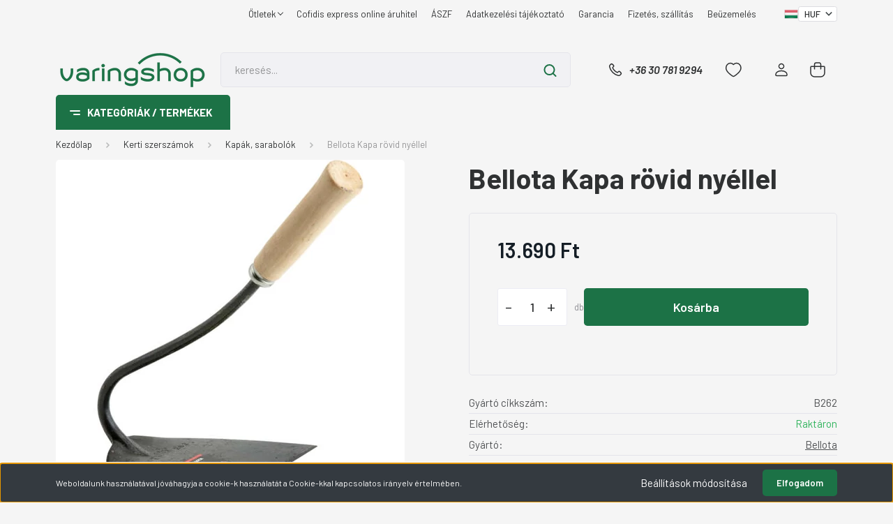

--- FILE ---
content_type: text/html; charset=UTF-8
request_url: https://www.varingshop.hu/bellota-kezi-horolo-kapa-fa-nyellel-843
body_size: 33573
content:
<!DOCTYPE html>
<html lang="hu" dir="ltr">
<head>
    <title>Bellota Kapa rövid nyéllel - Bellota - varingshop.hu kertészeti és barkács webáruház</title>
    <meta charset="utf-8">
    <meta name="description" content="Bellota Kapa rövid nyéllel termékünk most 13.690 Ft-os áron elérhető. Vásároljon kényelmesen és biztonságosan webáruházunkból, akár percek alatt!">
    <meta name="robots" content="index, follow">
    <link rel="image_src" href="https://varingshop2.cdn.shoprenter.hu/custom/varingshop2/image/data/product/Bellota/262.MAIN.jpg.webp?lastmod=1717156987.1754385463">
    <meta property="og:title" content="Bellota Kapa rövid nyéllel" />
    <meta property="og:type" content="product" />
    <meta property="og:url" content="https://www.varingshop.hu/bellota-kezi-horolo-kapa-fa-nyellel-843" />
    <meta property="og:image" content="https://varingshop2.cdn.shoprenter.hu/custom/varingshop2/image/cache/w955h500q100/product/Bellota/262.MAIN.jpg.webp?lastmod=1717156987.1754385463" />
    <meta property="og:description" content=" Kovácsolt fejjel ellátott kapa, átültetésre, ültetésre és gyomlálásra. PEFC-tanúsítvánnyal rendelkező nyéllel. Súly: 0,7 kg" />
    <script type="text/javascript" src="https://ecommerce.cofidisbank.hu/ecommerce/j/cetelem-ecommerce.js"></script>
    <link href="https://varingshop2.cdn.shoprenter.hu/custom/varingshop2/image/data/logo/2025/varing_logo_Rgb_48x48.svg?lastmod=1754385357.1754385463" rel="icon" />
    <link href="https://varingshop2.cdn.shoprenter.hu/custom/varingshop2/image/data/logo/2025/varing_logo_Rgb_48x48.svg?lastmod=1754385357.1754385463" rel="apple-touch-icon" />
    <base href="https://www.varingshop.hu:443" />
    <meta name="google-site-verification" content="ruRcjZrr8y0bJVoyJXKtPptirQFxd6siDid_wM00j74" />

    <meta name="viewport" content="width=device-width, initial-scale=1, maximum-scale=1, user-scalable=0">
            <link href="https://www.varingshop.hu/bellota-kezi-horolo-kapa-fa-nyellel-843" rel="canonical">
    
            
                    
                <link rel="preconnect" href="https://fonts.gstatic.com" />
    <link rel="preload" as="style" href="https://fonts.googleapis.com/css2?family=Barlow:ital,wght@0,300;0,400;0,500;0,600;0,700;1,300;1,400;1,500;1,600;1,700&display=swap" />
    <link rel="stylesheet" href="https://fonts.googleapis.com/css2?family=Barlow:ital,wght@0,300;0,400;0,500;0,600;0,700;1,300;1,400;1,500;1,600;1,700&display=swap" media="print" onload="this.media='all'" />
    <noscript>
        <link rel="stylesheet" href="https://fonts.googleapis.com/css2?family=Barlow:ital,wght@0,300;0,400;0,500;0,600;0,700;1,300;1,400;1,500;1,600;1,700&display=swap" />
    </noscript>
    <link href="https://cdnjs.cloudflare.com/ajax/libs/fancybox/3.5.7/jquery.fancybox.min.css" rel="stylesheet" media="print" onload="this.media='all'"/>

            <link rel="stylesheet" href="https://varingshop2.cdn.shoprenter.hu/custom/varingshop2/catalog/view/theme/madrid_global/style/1767723329.1689691390.0.1764591338.css?v=null.1754385463" media="all">
            <link rel="stylesheet" href="https://varingshop2.cdn.shoprenter.hu/custom/varingshop2/catalog/view/theme/madrid_global/stylesheet/stylesheet.css?v=1764591338" media="screen">
        <script>
        window.nonProductQuality = 100;
    </script>
    <script src="https://varingshop2.cdn.shoprenter.hu/catalog/view/javascript/jquery/jquery-1.10.2.min.js?v=1484139539"></script>

                
        
    
    <!-- Header JavaScript codes -->
            <script src="https://varingshop2.cdn.shoprenter.hu/web/compiled/js/base.js?v=1768402759"></script>
                    <script src="https://varingshop2.cdn.shoprenter.hu/web/compiled/js/countdown.js?v=1768402759"></script>
                    <script src="https://varingshop2.cdn.shoprenter.hu/web/compiled/js/before_starter2_head.js?v=1768402759"></script>
                    <script src="https://varingshop2.cdn.shoprenter.hu/web/compiled/js/before_starter2_productpage.js?v=1768402759"></script>
                    <script src="https://varingshop2.cdn.shoprenter.hu/web/compiled/js/productreview.js?v=1768402759"></script>
                    <script src="https://varingshop2.cdn.shoprenter.hu/web/compiled/js/nanobar.js?v=1768402759"></script>
                    <!-- Header jQuery onLoad scripts -->
    <script>window.countdownFormat='%D:%H:%M:%S';var BASEURL='https://www.varingshop.hu';Currency={"symbol_left":"","symbol_right":" Ft","decimal_place":0,"decimal_point":",","thousand_point":".","currency":"HUF","value":1};var ShopRenter=ShopRenter||{};ShopRenter.product={"id":843,"sku":"B262","currency":"HUF","unitName":"db","price":13690,"name":"Bellota Kapa r\u00f6vid ny\u00e9llel","brand":"Bellota","currentVariant":[],"parent":{"id":843,"sku":"B262","unitName":"db","price":13690,"name":"Bellota Kapa r\u00f6vid ny\u00e9llel"}};$(document).ready(function(){});$(window).load(function(){});</script><script src="https://varingshop2.cdn.shoprenter.hu/web/compiled/js/vue/manifest.bundle.js?v=1768402756"></script><script>var ShopRenter=ShopRenter||{};ShopRenter.onCartUpdate=function(callable){document.addEventListener('cartChanged',callable)};ShopRenter.onItemAdd=function(callable){document.addEventListener('AddToCart',callable)};ShopRenter.onItemDelete=function(callable){document.addEventListener('deleteCart',callable)};ShopRenter.onSearchResultViewed=function(callable){document.addEventListener('AuroraSearchResultViewed',callable)};ShopRenter.onSubscribedForNewsletter=function(callable){document.addEventListener('AuroraSubscribedForNewsletter',callable)};ShopRenter.onCheckoutInitiated=function(callable){document.addEventListener('AuroraCheckoutInitiated',callable)};ShopRenter.onCheckoutShippingInfoAdded=function(callable){document.addEventListener('AuroraCheckoutShippingInfoAdded',callable)};ShopRenter.onCheckoutPaymentInfoAdded=function(callable){document.addEventListener('AuroraCheckoutPaymentInfoAdded',callable)};ShopRenter.onCheckoutOrderConfirmed=function(callable){document.addEventListener('AuroraCheckoutOrderConfirmed',callable)};ShopRenter.onCheckoutOrderPaid=function(callable){document.addEventListener('AuroraOrderPaid',callable)};ShopRenter.onCheckoutOrderPaidUnsuccessful=function(callable){document.addEventListener('AuroraOrderPaidUnsuccessful',callable)};ShopRenter.onProductPageViewed=function(callable){document.addEventListener('AuroraProductPageViewed',callable)};ShopRenter.onMarketingConsentChanged=function(callable){document.addEventListener('AuroraMarketingConsentChanged',callable)};ShopRenter.onCustomerRegistered=function(callable){document.addEventListener('AuroraCustomerRegistered',callable)};ShopRenter.onCustomerLoggedIn=function(callable){document.addEventListener('AuroraCustomerLoggedIn',callable)};ShopRenter.onCustomerUpdated=function(callable){document.addEventListener('AuroraCustomerUpdated',callable)};ShopRenter.onCartPageViewed=function(callable){document.addEventListener('AuroraCartPageViewed',callable)};ShopRenter.customer={"userId":0,"userClientIP":"18.119.12.173","userGroupId":8,"customerGroupTaxMode":"gross","customerGroupPriceMode":"only_gross","email":"","phoneNumber":"","name":{"firstName":"","lastName":""}};ShopRenter.theme={"name":"madrid_global","family":"madrid","parent":""};ShopRenter.shop={"name":"varingshop2","locale":"hu","currency":{"code":"HUF","rate":1},"domain":"varingshop2.myshoprenter.hu"};ShopRenter.page={"route":"product\/product","queryString":"bellota-kezi-horolo-kapa-fa-nyellel-843"};ShopRenter.formSubmit=function(form,callback){callback();};let loadedAsyncScriptCount=0;function asyncScriptLoaded(position){loadedAsyncScriptCount++;if(position==='body'){if(document.querySelectorAll('.async-script-tag').length===loadedAsyncScriptCount){if(/complete|interactive|loaded/.test(document.readyState)){document.dispatchEvent(new CustomEvent('asyncScriptsLoaded',{}));}else{document.addEventListener('DOMContentLoaded',()=>{document.dispatchEvent(new CustomEvent('asyncScriptsLoaded',{}));});}}}}</script><script type="text/javascript"async class="async-script-tag"onload="asyncScriptLoaded('header')"src="https://static2.rapidsearch.dev/resultpage.js?shop=varingshop2.shoprenter.hu"></script><script type="text/javascript"async class="async-script-tag"onload="asyncScriptLoaded('header')"src="https://MFL5M8Z2-cdn.convkit.com/convkit-init.js"></script><script type="text/javascript"src="https://varingshop2.cdn.shoprenter.hu/web/compiled/js/vue/customerEventDispatcher.bundle.js?v=1768402756"></script><!--Custom header scripts--><script>(function(h,o,t,j,a,r){h.hj=h.hj||function(){(h.hj.q=h.hj.q||[]).push(arguments)};h._hjSettings={hjid:2554486,hjsv:6};a=o.getElementsByTagName('head')[0];r=o.createElement('script');r.async=1;r.src=t+h._hjSettings.hjid+j+h._hjSettings.hjsv;a.appendChild(r);})(window,document,'https://static.hotjar.com/c/hotjar-','.js?sv=');</script><script async src="https://www.googletagmanager.com/gtag/js?id=AW-10817111919"></script><script>window.dataLayer=window.dataLayer||[];function gtag(){dataLayer.push(arguments);}
gtag('js',new Date());gtag('config','AW-10817111919');</script>                
            
            <script>window.dataLayer=window.dataLayer||[];function gtag(){dataLayer.push(arguments)};var ShopRenter=ShopRenter||{};ShopRenter.config=ShopRenter.config||{};ShopRenter.config.googleConsentModeDefaultValue="denied";</script>                        <script type="text/javascript" src="https://varingshop2.cdn.shoprenter.hu/web/compiled/js/vue/googleConsentMode.bundle.js?v=1768402756"></script>

            <!-- Facebook Pixel Code -->
<script>
!function(f,b,e,v,n,t,s)
{if(f.fbq)return;n=f.fbq=function(){n.callMethod?
n.callMethod.apply(n,arguments):n.queue.push(arguments)};
if(!f._fbq)f._fbq=n;n.push=n;n.loaded=!0;n.version='2.0';
n.queue=[];t=b.createElement(e);t.async=!0;
t.src=v;s=b.getElementsByTagName(e)[0];
s.parentNode.insertBefore(t,s)}(window, document,'script',
'https://connect.facebook.net/en_US/fbevents.js');
fbq('consent', 'revoke');
fbq('init', '263058218708477');
fbq('track', 'PageView');
document.addEventListener('AuroraProductPageViewed', function(auroraEvent) {
                    fbq('track', 'ViewContent', {
                        content_type: 'product',
                        content_ids: [auroraEvent.detail.product.id.toString()],
                        value: parseFloat(auroraEvent.detail.product.grossUnitPrice),
                        currency: auroraEvent.detail.product.currency
                    }, {
                        eventID: auroraEvent.detail.event.id
                    });
                });
document.addEventListener('AuroraAddedToCart', function(auroraEvent) {
    var fbpId = [];
    var fbpValue = 0;
    var fbpCurrency = '';

    auroraEvent.detail.products.forEach(function(item) {
        fbpValue += parseFloat(item.grossUnitPrice) * item.quantity;
        fbpId.push(item.id);
        fbpCurrency = item.currency;
    });


    fbq('track', 'AddToCart', {
        content_ids: fbpId,
        content_type: 'product',
        value: fbpValue,
        currency: fbpCurrency
    }, {
        eventID: auroraEvent.detail.event.id
    });
})
window.addEventListener('AuroraMarketingCookie.Changed', function(event) {
            let consentStatus = event.detail.isAccepted ? 'grant' : 'revoke';
            if (typeof fbq === 'function') {
                fbq('consent', consentStatus);
            }
        });
</script>
<noscript><img height="1" width="1" style="display:none"
src="https://www.facebook.com/tr?id=263058218708477&ev=PageView&noscript=1"
/></noscript>
<!-- End Facebook Pixel Code -->
            
            <!-- Global site tag (gtag.js) - Google Ads: 10871752235 -->

<script async src="https://www.googletagmanager.com/gtag/js?id=AW-10871752235"></script>

<script>

  window.dataLayer = window.dataLayer || [];

  function gtag(){dataLayer.push(arguments);}

  gtag('js', new Date());

 

  gtag('config', 'AW-10871752235');

</script>
            
                <!--Global site tag(gtag.js)--><script async src="https://www.googletagmanager.com/gtag/js?id=G-R8NN5PEE89"></script><script>window.dataLayer=window.dataLayer||[];function gtag(){dataLayer.push(arguments);}
gtag('js',new Date());gtag('config','G-R8NN5PEE89');</script>                                <script type="text/javascript" src="https://varingshop2.cdn.shoprenter.hu/web/compiled/js/vue/GA4EventSender.bundle.js?v=1768402756"></script>

    
    
</head>

    
<body id="body" class="page-body one-pic-element product-page-body show-quantity-in-module show-quantity-in-category madrid_global-body desktop-device-body vertical-category-menu " role="document">
<script>ShopRenter.theme.breakpoints={'xs':0,'sm':576,'md':768,'lg':992,'xl':1200,'xxl':1400}</script>
                    

<!-- cached --><div class="Fixed nanobar bg-dark js-nanobar-first-login">
    <div class="container nanobar-container">
        <div class="row flex-column flex-sm-row">
            <div class="col-12 col-sm-6 col-lg-8 nanobar-text-cookies align-self-center text-sm-left">
                Weboldalunk használatával jóváhagyja a cookie-k használatát a Cookie-kkal kapcsolatos irányelv értelmében.
            </div>
            <div class="col-12 col-sm-6 col-lg-4 nanobar-buttons m-sm-0 text-center text-sm-right">
                <a href="#" class="btn btn-link nanobar-settings-button js-nanobar-settings-button">
                    Beállítások módosítása
                </a>
                <a href="#" class="btn btn-primary nanobar-btn js-nanobar-close-cookies" data-button-save-text="Beállítások mentése">
                    Elfogadom
                </a>
            </div>
        </div>
        <div class="nanobar-cookies js-nanobar-cookies flex-column flex-sm-row text-left pt-3 mt-3" style="display: none;">
            <div class="form-check pt-2 pb-2 pr-2 mb-0">
                <input class="form-check-input" type="checkbox" name="required_cookies" disabled checked />
                <label class="form-check-label">
                    Szükséges cookie-k
                    <div class="cookies-help-text text-muted">
                        Ezek a cookie-k segítenek abban, hogy a webáruház használható és működőképes legyen.
                    </div>
                </label>
            </div>
            <div class="form-check pt-2 pb-2 pr-2 mb-0">
                <input class="form-check-input js-nanobar-marketing-cookies" type="checkbox" name="marketing_cookies"
                         checked />
                <label class="form-check-label">
                    Marketing cookie-k
                    <div class="cookies-help-text text-muted">
                        Ezeket a cookie-k segítenek abban, hogy az Ön érdeklődési körének megfelelő reklámokat és termékeket jelenítsük meg a webáruházban.
                    </div>
                </label>
            </div>
        </div>
    </div>
</div>

<script>
    (function ($) {
        $(document).ready(function () {
            new AuroraNanobar.FirstLogNanobarCheckbox(jQuery('.js-nanobar-first-login'), 'bottom');
        });
    })(jQuery);
</script>
<!-- /cached -->
<!-- cached --><div class="Fixed nanobar bg-dark js-nanobar-free-shipping">
    <div class="container nanobar-container">
        <button type="button" class="close js-nanobar-close" aria-label="Close">
            <span aria-hidden="true">&times;</span>
        </button>
        <div class="nanobar-text px-3"></div>
    </div>
</div>

<script>$(document).ready(function(){document.nanobarInstance=new AuroraNanobar.FreeShippingNanobar($('.js-nanobar-free-shipping'),'bottom','0','','1');});</script><!-- /cached -->
                <!-- page-wrap -->

                <div class="page-wrap">
                                                

    <header class="sticky-head">
        <div class="sticky-head-inner">
                    <div class="header-top-line">
                <div class="container">
                    <div class="header-top d-flex justify-content-end">
                        <!-- cached -->
    <ul class="nav headermenu-list">
                    <li class="nav-item dropdown">
                <a href="https://www.varingshop.hu/otletek-3"
                   target="_self"
                   class="nav-link  dropdown-toggle"
                    title="Ötletek"
                >
                    Ötletek
                </a>
                                    <ul class="dropdown-hover-menu">
                                                    <li class="dropdown-item">
                                <a href="https://varingshop.hu/otletek-3/melyik-sovenyvago-valo-a-te-kertedbe-profi-tanacsok-vasarlas-elott-83" title="Melyik sövényvágó való a te kertedbe? – Profi tanácsok vásárlás előtt" target="_self">
                                    Melyik sövényvágó való a te kertedbe? – Profi tanácsok vásárlás előtt
                                </a>
                            </li>
                                                    <li class="dropdown-item">
                                <a href="https://varingshop.hu/a-tokeletes-gyep-titka-igy-vegezd-hatekonyan-a-gyepszelloztetest-79" title="A tökéletes gyep titka: így végezd hatékonyan a gyepszellőztetést!" target="_self">
                                    A tökéletes gyep titka: így végezd hatékonyan a gyepszellőztetést!
                                </a>
                            </li>
                                                    <li class="dropdown-item">
                                <a href="https://varingshop.hu/otletek-3/igy-valaszd-ki-a-tokeletes-szerszamosladat-vagy-szortimentert-utmutato-kezdoknek-es-haladoknak-73" title="Így válaszd ki a tökéletes szerszámosládát vagy szortimentert – útmutató kezdőknek és haladóknak" target="_self">
                                    Így válaszd ki a tökéletes szerszámosládát vagy szortimentert – útmutató kezdőknek és haladóknak
                                </a>
                            </li>
                                            </ul>
                            </li>
                    <li class="nav-item">
                <a href="https://www.varingshop.hu/cofidis-expressz-online-aruhitel"
                   target="_self"
                   class="nav-link "
                    title="Cofidis express online áruhitel "
                >
                    Cofidis express online áruhitel 
                </a>
                            </li>
                    <li class="nav-item">
                <a href="https://www.varingshop.hu/aszf-93"
                   target="_self"
                   class="nav-link "
                    title="ÁSZF"
                >
                    ÁSZF
                </a>
                            </li>
                    <li class="nav-item">
                <a href="https://www.varingshop.hu/adatkezelesi-tajekoztato-94"
                   target="_self"
                   class="nav-link "
                    title="Adatkezelési tájékoztató"
                >
                    Adatkezelési tájékoztató
                </a>
                            </li>
                    <li class="nav-item">
                <a href="https://www.varingshop.hu/garancia-37"
                   target="_self"
                   class="nav-link "
                    title="Garancia"
                >
                    Garancia
                </a>
                            </li>
                    <li class="nav-item">
                <a href="https://www.varingshop.hu/fizetes-szallitas-34"
                   target="_self"
                   class="nav-link "
                    title="Fizetés, szállítás"
                >
                    Fizetés, szállítás
                </a>
                            </li>
                    <li class="nav-item">
                <a href="https://www.varingshop.hu/informacio-rotacios-kapa-beuzemeleserol-57"
                   target="_self"
                   class="nav-link "
                    title="Beüzemelés"
                >
                    Beüzemelés
                </a>
                            </li>
            </ul>
            <script>$(function(){if($(window).width()>992){window.addEventListener('load',function(){var menu_triggers=document.querySelectorAll('.headermenu-list li.dropdown > a');for(var i=0;i<menu_triggers.length;i++){menu_triggers[i].addEventListener('focus',function(e){for(var j=0;j<menu_triggers.length;j++){menu_triggers[j].parentNode.classList.remove('focus');}
this.parentNode.classList.add('focus');},false);menu_triggers[i].addEventListener('touchend',function(e){if(!this.parentNode.classList.contains('focus')){e.preventDefault();e.target.focus();}},false);}},false);}});</script>    <!-- /cached -->
                        <!-- cached -->


                    
        <div id="languageselect" class="module content-module header-position hide-top languageselect-module" >
                                    <div class="module-body">
                        <form action="/" method="post" enctype="multipart/form-data" id="language-form">
            <div class="d-flex justify-content-lg-between language-items-row">
                                                            <div class="language-icon active cursor-pointer language-data" data-langcode="hu">
                    <img class="language-change" src="https://varingshop2.cdn.shoprenter.hu/catalog/view/theme/default/image/flags/HU.png?v=null.1754385463" alt="Hungarian" style="width: 24px; height: 24px;"/>
                </div>
                                <input type="hidden" value="" name="language_code"/>
                        </div>
            <script>$(window).load(function(){$('.language-change').one('click',function(){var language_code=$(this).parent('.language-data').data('langcode');$('input[name="language_code"]').attr('value',language_code);$('#language-form').submit();});});</script>        </form>
            </div>
            </div>
    
    <!-- /cached -->
                        <!-- cached -->


                    
        <div id="currenciesselect" class="module content-module header-position hide-top currenciesselect-module" >
                                    <div class="module-body">
                        <form action="/" method="post" enctype="multipart/form-data">
            <select class="form-control form-control-sm currencieselect-select" name="currency_id" onchange="this.form.submit()">
                                    <option
                        value="HUF" selected="selected">
                        HUF
                    </option>
                            </select>
        </form>
            </div>
            </div>
    
    <!-- /cached -->
                    </div>
                </div>
            </div>
            <div class="header-middle-line ">
                <div class="container">
                    <div class="header-middle">
                        <nav class="navbar navbar-expand-lg">
                            <button id="js-hamburger-icon" class="d-flex d-lg-none" title="Menü">
                                <div class="hamburger-icon position-relative">
                                    <div class="hamburger-icon-line position-absolute line-1"></div>
                                    <div class="hamburger-icon-line position-absolute line-3"></div>
                                </div>
                            </button>
                                                            <!-- cached -->
    <a class="navbar-brand" href="/"><img style="border: 0; max-width: 220px;" src="https://varingshop2.cdn.shoprenter.hu/custom/varingshop2/image/cache/w220h100m00/logo/2025/vshoplogo.png?v=1754385761" title="varingshop.hu" alt="varingshop.hu" /></a>
<!-- /cached -->
                                
<div class="dropdown search-module d-flex">
    <div class="input-group">
        <input class="form-control disableAutocomplete" type="text" placeholder="keresés..." value=""
               id="filter_keyword" 
               onclick="this.value=(this.value==this.defaultValue)?'':this.value;"/>
        <div class="input-group-append">
            <button title="Keresés" class="btn btn-link" onclick="moduleSearch();">
                <svg width="19" height="18" viewBox="0 0 19 18" fill="none" xmlns="http://www.w3.org/2000/svg">
    <path d="M17.4492 17L13.4492 13M8.47698 15.0555C4.59557 15.0555 1.44922 11.9092 1.44922 8.02776C1.44922 4.14635 4.59557 1 8.47698 1C12.3584 1 15.5047 4.14635 15.5047 8.02776C15.5047 11.9092 12.3584 15.0555 8.47698 15.0555Z" stroke="currentColor" stroke-width="2" stroke-linecap="round" stroke-linejoin="round"/>
</svg>

            </button>
        </div>
    </div>

    <input type="hidden" id="filter_description" value="0"/>
    <input type="hidden" id="search_shopname" value="varingshop2"/>
    <div id="results" class="dropdown-menu search-results p-0"></div>
</div>



                                                                                    <a class="nav-link header-phone-box header-middle-right-link d-none d-lg-flex" href="tel:+36 30 781 9294">
                                <svg width="24" height="24" viewBox="0 0 24 24" fill="none" xmlns="http://www.w3.org/2000/svg">
    <path fill-rule="evenodd" clip-rule="evenodd" d="M10.8561 13.1444C9.68615 11.9744 8.80415 10.6644 8.21815 9.33536C8.09415 9.05436 8.16715 8.72536 8.38415 8.50836L9.20315 7.69036C9.87415 7.01936 9.87415 6.07036 9.28815 5.48436L8.11415 4.31036C7.33315 3.52936 6.06715 3.52936 5.28615 4.31036L4.63415 4.96236C3.89315 5.70336 3.58415 6.77236 3.78415 7.83236C4.27815 10.4454 5.79615 13.3064 8.24515 15.7554C10.6941 18.2044 13.5551 19.7224 16.1681 20.2164C17.2281 20.4164 18.2971 20.1074 19.0381 19.3664L19.6891 18.7154C20.4701 17.9344 20.4701 16.6684 19.6891 15.8874L18.5161 14.7144C17.9301 14.1284 16.9801 14.1284 16.3951 14.7144L15.4921 15.6184C15.2751 15.8354 14.9461 15.9084 14.6651 15.7844C13.3361 15.1974 12.0261 14.3144 10.8561 13.1444Z" stroke="currentColor" stroke-width="1.5" stroke-linecap="round" stroke-linejoin="round"/>
</svg>

                                +36 30 781 9294
                            </a>
                                                                                    <div id="js-wishlist-module-wrapper">
                                <hx:include src="/_fragment?_path=_format%3Dhtml%26_locale%3Den%26_controller%3Dmodule%252Fwishlist&amp;_hash=CizZNaDvyCwpx%2FkBlQZdcZ0l0L3m8LPJlgkwFvuZw9o%3D"></hx:include>
                            </div>
                                                        <!-- cached -->
    <ul class="nav login-list">
                    <li class="nav-item">
                <a class="nav-link header-middle-right-link" href="index.php?route=account/login" title="Belépés / Regisztráció">
                    <span class="header-user-icon">
                        <svg width="18" height="20" viewBox="0 0 18 20" fill="none" xmlns="http://www.w3.org/2000/svg">
    <path fill-rule="evenodd" clip-rule="evenodd" d="M11.4749 2.52513C12.8417 3.89197 12.8417 6.10804 11.4749 7.47488C10.1081 8.84172 7.89199 8.84172 6.52515 7.47488C5.15831 6.10804 5.15831 3.89197 6.52515 2.52513C7.89199 1.15829 10.1081 1.15829 11.4749 2.52513Z" stroke="currentColor" stroke-width="1.5" stroke-linecap="round" stroke-linejoin="round"/>
    <path fill-rule="evenodd" clip-rule="evenodd" d="M1 16.5V17.5C1 18.052 1.448 18.5 2 18.5H16C16.552 18.5 17 18.052 17 17.5V16.5C17 13.474 13.048 11.508 9 11.508C4.952 11.508 1 13.474 1 16.5Z" stroke="currentColor" stroke-width="1.5" stroke-linecap="round" stroke-linejoin="round"/>
</svg>

                    </span>
                </a>
            </li>
            </ul>
<!-- /cached -->
                            <div id="header-cart-wrapper">
                                <div id="js-cart">
                                    <hx:include src="/_fragment?_path=_format%3Dhtml%26_locale%3Den%26_controller%3Dmodule%252Fcart&amp;_hash=VvAno%2FTRYtoxgKMLWHNXguQNOMsqDWTvhfNwdf9SAQk%3D"></hx:include>
                                </div>
                            </div>
                        </nav>
                    </div>
                </div>
            </div>
            <div class="header-bottom-line d-none d-lg-block">
                <div class="container">
                    


                    
            <div id="module_category_wrapper" class="module-category-wrapper">
        <div id="category" class="module content-module header-position category-module" >
                    <div class="module-head">
                            <span class="category-menu-hamburger-icon"></span>
                        <div class="module-head-title">Kategóriák / Termékek</div>
        </div>
            <div class="module-body">
                    <div id="category-nav">
        

    <ul class="nav nav-pills category category-menu sf-menu sf-horizontal cached">
        <li id="cat_504" class="nav-item item category-list module-list even">
    <a href="https://www.varingshop.hu/akcios-termekek-504" class="nav-link">
                                    <img
    src='https://varingshop2.cdn.shoprenter.hu/custom/varingshop2/image/cache/w24h24q100/discount-circle-svgrepo-com.svg?lastmod=0.1754385463'

    
            width="24"
    
            height="24"
    
    
    
    alt="AKCIÓS TERMÉKEK"

    
    />

                <span>AKCIÓS TERMÉKEK</span>
    </a>
    </li><li id="cat_522" class="nav-item item category-list module-list odd">
    <a href="https://www.varingshop.hu/ajandekkartya-522" class="nav-link">
                                    <img
    src='https://varingshop2.cdn.shoprenter.hu/custom/varingshop2/image/cache/w24h24q100/gift-card-svgrepo-com.svg?lastmod=0.1754385463'

    
            width="24"
    
            height="24"
    
    
    
    alt="Ajándékkártya"

    
    />

                <span>Ajándékkártya</span>
    </a>
    </li><li id="cat_157" class="nav-item item category-list module-list parent even">
    <a href="https://www.varingshop.hu/kerti-szerszamok-157" class="nav-link">
                                    <img
    src='https://varingshop2.cdn.shoprenter.hu/custom/varingshop2/image/cache/w24h24q100/shovel-svgrepo-com.svg?lastmod=0.1754385463'

    
            width="24"
    
            height="24"
    
    
    
    alt="Kerti szerszámok"

    
    />

                <span>Kerti szerszámok</span>
    </a>
            <ul class="nav flex-column children"><li id="cat_168" class="nav-item item category-list module-list even">
    <a href="https://www.varingshop.hu/kerti-szerszamok-157/asok-lapatok-168" class="nav-link">
                <span>Ásók, lapátok</span>
    </a>
    </li><li id="cat_169" class="nav-item item category-list module-list odd">
    <a href="https://www.varingshop.hu/kerti-szerszamok-157/kapak-sarabolok-169" class="nav-link">
                <span>Kapák, sarabolók</span>
    </a>
    </li><li id="cat_510" class="nav-item item category-list module-list even">
    <a href="https://www.varingshop.hu/kerti-szerszamok-157/furikok-talicskak-510" class="nav-link">
                <span>Furikok, Talicskák</span>
    </a>
    </li><li id="cat_170" class="nav-item item category-list module-list odd">
    <a href="https://www.varingshop.hu/kerti-szerszamok-157/kaszak-sarlok-kaszakovek-170" class="nav-link">
                <span>Kaszák, sarlók, kaszakövek</span>
    </a>
    </li><li id="cat_171" class="nav-item item category-list module-list even">
    <a href="https://www.varingshop.hu/kerti-szerszamok-157/baltak-fejszek-hasito-ekek-171" class="nav-link">
                <span>Balták, fejszék, hasító ékek</span>
    </a>
    </li><li id="cat_172" class="nav-item item category-list module-list odd">
    <a href="https://www.varingshop.hu/kerti-szerszamok-157/csakanyok-172" class="nav-link">
                <span>Csákányok</span>
    </a>
    </li><li id="cat_173" class="nav-item item category-list module-list even">
    <a href="https://www.varingshop.hu/kerti-szerszamok-157/gereblyek-lombsepruk-173" class="nav-link">
                <span>Gereblyék, lombseprűk</span>
    </a>
    </li><li id="cat_174" class="nav-item item category-list module-list odd">
    <a href="https://www.varingshop.hu/kerti-szerszamok-157/villak-174" class="nav-link">
                <span>Villák</span>
    </a>
    </li><li id="cat_175" class="nav-item item category-list module-list even">
    <a href="https://www.varingshop.hu/kerti-szerszamok-157/metszoollok-175" class="nav-link">
                <span>Metszőollók</span>
    </a>
    </li><li id="cat_176" class="nav-item item category-list module-list odd">
    <a href="https://www.varingshop.hu/kerti-szerszamok-157/sovenyvagok-funyiro-ollok-176" class="nav-link">
                <span>Sövényvágók, fűnyíró ollók</span>
    </a>
    </li><li id="cat_177" class="nav-item item category-list module-list even">
    <a href="https://www.varingshop.hu/kerti-szerszamok-157/agvagok-177" class="nav-link">
                <span>Ágvágók</span>
    </a>
    </li><li id="cat_178" class="nav-item item category-list module-list odd">
    <a href="https://www.varingshop.hu/kerti-szerszamok-157/fureszek-178" class="nav-link">
                <span>Fűrészek, macséták</span>
    </a>
    </li><li id="cat_325" class="nav-item item category-list module-list even">
    <a href="https://www.varingshop.hu/kerti-szerszamok-157/holapatok-325" class="nav-link">
                <span>Hólapátok, téli szerszámok</span>
    </a>
    </li><li id="cat_322" class="nav-item item category-list module-list odd">
    <a href="https://www.varingshop.hu/kerti-szerszamok-157/gyumolcsszedok-322" class="nav-link">
                <span>Gyümölcsszedők</span>
    </a>
    </li><li id="cat_179" class="nav-item item category-list module-list even">
    <a href="https://www.varingshop.hu/kerti-szerszamok-157/kis-kerti-szerszamok-179" class="nav-link">
                <span>Kis kerti szerszámok</span>
    </a>
    </li><li id="cat_180" class="nav-item item category-list module-list odd">
    <a href="https://www.varingshop.hu/kerti-szerszamok-157/kultivatorok-180" class="nav-link">
                <span>Kultivátorok</span>
    </a>
    </li><li id="cat_181" class="nav-item item category-list module-list even">
    <a href="https://www.varingshop.hu/kerti-szerszamok-157/szerszamnyelek-181" class="nav-link">
                <span>Szerszámnyelek</span>
    </a>
    </li><li id="cat_516" class="nav-item item category-list module-list odd">
    <a href="https://www.varingshop.hu/kerti-szerszamok-157/egyeb-kerti-szerszamok-516" class="nav-link">
                <span>Egyéb kerti szerszámok</span>
    </a>
    </li></ul>
    </li><li id="cat_158" class="nav-item item category-list module-list parent odd">
    <a href="https://www.varingshop.hu/kerti-kiegeszitok-dekoraciok-158" class="nav-link">
                                    <img
    src='https://varingshop2.cdn.shoprenter.hu/custom/varingshop2/image/cache/w24h24q100/fence-svgrepo-com.svg?lastmod=0.1754385463'

    
            width="24"
    
            height="24"
    
    
    
    alt="Kerti kiegészítők, dekorációk"

    
    />

                <span>Kerti kiegészítők, dekorációk</span>
    </a>
            <ul class="nav flex-column children"><li id="cat_362" class="nav-item item category-list module-list even">
    <a href="https://www.varingshop.hu/kerti-kiegeszitok-dekoraciok-158/kaspok-viragcserepek-362" class="nav-link">
                <span>Kaspók, virágcserepek</span>
    </a>
    </li><li id="cat_182" class="nav-item item category-list module-list odd">
    <a href="https://www.varingshop.hu/kerti-kiegeszitok-dekoraciok-158/agyasszegelyek-182" class="nav-link">
                <span>Ágyásszegélyek</span>
    </a>
    </li><li id="cat_503" class="nav-item item category-list module-list even">
    <a href="https://www.varingshop.hu/kerti-kiegeszitok-dekoraciok-158/kerti-ruhazat-503" class="nav-link">
                <span>Kerti ruházat </span>
    </a>
    </li><li id="cat_183" class="nav-item item category-list module-list odd">
    <a href="https://www.varingshop.hu/kerti-kiegeszitok-dekoraciok-158/dekor-keritesek-183" class="nav-link">
                <span>Dekor kerítések</span>
    </a>
    </li><li id="cat_316" class="nav-item item category-list module-list even">
    <a href="https://www.varingshop.hu/kerti-kiegeszitok-dekoraciok-158/kerti-dekor-figurak-316" class="nav-link">
                <span>Kerti dekor figurák</span>
    </a>
    </li><li id="cat_321" class="nav-item item category-list module-list odd">
    <a href="https://www.varingshop.hu/kerti-kiegeszitok-dekoraciok-158/kerti-napelemes-lampak-321" class="nav-link">
                <span>Kerti napelemes lámpák</span>
    </a>
    </li><li id="cat_184" class="nav-item item category-list module-list even">
    <a href="https://www.varingshop.hu/kerti-kiegeszitok-dekoraciok-158/novenyfuttatok-pergolak-184" class="nav-link">
                <span>Növényfuttatók, pergolák</span>
    </a>
    </li><li id="cat_349" class="nav-item item category-list module-list odd">
    <a href="https://www.varingshop.hu/kerti-kiegeszitok-dekoraciok-158/ultetes-palantazas-349" class="nav-link">
                <span>Ültetés, palántázás</span>
    </a>
    </li><li id="cat_359" class="nav-item item category-list module-list even">
    <a href="https://www.varingshop.hu/kerti-kiegeszitok-dekoraciok-158/viragfoldek-palantafoldek-tapanyagok-359" class="nav-link">
                <span>Virágföldek, palántaföldek, tápanyagok</span>
    </a>
    </li><li id="cat_356" class="nav-item item category-list module-list odd">
    <a href="https://www.varingshop.hu/kerti-kiegeszitok-dekoraciok-158/arnyekolo-halok-belatasgatlok-356" class="nav-link">
                <span>Árnyékoló hálók, belátásgátlók</span>
    </a>
    </li><li id="cat_319" class="nav-item item category-list module-list even">
    <a href="https://www.varingshop.hu/kerti-kiegeszitok-dekoraciok-158/esoviz-gyujtok-319" class="nav-link">
                <span>Esővíz gyűjtők</span>
    </a>
    </li><li id="cat_185" class="nav-item item category-list module-list odd">
    <a href="https://www.varingshop.hu/kerti-kiegeszitok-dekoraciok-158/takaro-foliak-geotextilek-185" class="nav-link">
                <span>Takaró fóliák, geotextilek</span>
    </a>
    </li><li id="cat_444" class="nav-item item category-list module-list even">
    <a href="https://www.varingshop.hu/kerti-kiegeszitok-dekoraciok-158/kerti-kutak-fali-kutak-csapok-444" class="nav-link">
                <span>Kerti kutak, Fali kutak, Csapok</span>
    </a>
    </li><li id="cat_186" class="nav-item item category-list module-list odd">
    <a href="https://www.varingshop.hu/kerti-kiegeszitok-dekoraciok-158/kerti-zsakok-186" class="nav-link">
                <span>Kerti zsákok, lombgyűjtők</span>
    </a>
    </li><li id="cat_187" class="nav-item item category-list module-list even">
    <a href="https://www.varingshop.hu/kerti-kiegeszitok-dekoraciok-158/kotozo-anyagok-187" class="nav-link">
                <span>Kötöző anyagok</span>
    </a>
    </li></ul>
    </li><li id="cat_159" class="nav-item item category-list module-list parent even">
    <a href="https://www.varingshop.hu/kerti-gepek-tartozekok-159" class="nav-link">
                                    <img
    src='https://varingshop2.cdn.shoprenter.hu/custom/varingshop2/image/cache/w24h24q100/mower-svgrepo-com.svg?lastmod=0.1754385463'

    
            width="24"
    
            height="24"
    
    
    
    alt="Kerti gépek, tartozékok"

    
    />

                <span>Kerti gépek, tartozékok</span>
    </a>
            <ul class="nav flex-column children"><li id="cat_188" class="nav-item item category-list module-list parent even">
    <a href="https://www.varingshop.hu/kerti-gepek-tartozekok-159/rotacios-kapak-es-tartozekok-188" class="nav-link">
                <span>Rotációs kapák és tartozékok</span>
    </a>
            <ul class="nav flex-column children"><li id="cat_205" class="nav-item item category-list module-list even">
    <a href="https://www.varingshop.hu/kerti-gepek-tartozekok-159/rotacios-kapak-es-tartozekok-188/utanfutok-205" class="nav-link">
                <span>Utánfutók</span>
    </a>
    </li><li id="cat_206" class="nav-item item category-list module-list odd">
    <a href="https://www.varingshop.hu/kerti-gepek-tartozekok-159/rotacios-kapak-es-tartozekok-188/rotacios-kiegeszitok-206" class="nav-link">
                <span>Rotációs kiegészítők</span>
    </a>
    </li></ul>
    </li><li id="cat_189" class="nav-item item category-list module-list odd">
    <a href="https://www.varingshop.hu/kerti-gepek-tartozekok-159/funyiro-traktorok-189" class="nav-link">
                <span>Fűnyíró traktorok</span>
    </a>
    </li><li id="cat_190" class="nav-item item category-list module-list parent even">
    <a href="https://www.varingshop.hu/kerti-gepek-tartozekok-159/funyiro-gepek-190" class="nav-link">
                <span>Fűnyíró gépek</span>
    </a>
            <ul class="nav flex-column children"><li id="cat_207" class="nav-item item category-list module-list even">
    <a href="https://www.varingshop.hu/kerti-gepek-tartozekok-159/funyiro-gepek-190/elektromos-funyirok-207" class="nav-link">
                <span>Elektromos fűnyírók</span>
    </a>
    </li><li id="cat_208" class="nav-item item category-list module-list odd">
    <a href="https://www.varingshop.hu/kerti-gepek-tartozekok-159/funyiro-gepek-190/benzinmotoros-funyirok-208" class="nav-link">
                <span>Benzinmotoros fűnyírók</span>
    </a>
    </li><li id="cat_191" class="nav-item item category-list module-list even">
    <a href="https://www.varingshop.hu/kerti-gepek-tartozekok-159/funyiro-gepek-190/alternalo-kaszak-191" class="nav-link">
                <span>Alternáló kaszák</span>
    </a>
    </li></ul>
    </li><li id="cat_192" class="nav-item item category-list module-list odd">
    <a href="https://www.varingshop.hu/kerti-gepek-tartozekok-159/robot-funyirok-192" class="nav-link">
                <span>Robot fűnyírók</span>
    </a>
    </li><li id="cat_193" class="nav-item item category-list module-list even">
    <a href="https://www.varingshop.hu/kerti-gepek-tartozekok-159/benzinmotoros-fukaszak-193" class="nav-link">
                <span>Benzinmotoros fűkaszák</span>
    </a>
    </li><li id="cat_194" class="nav-item item category-list module-list odd">
    <a href="https://www.varingshop.hu/kerti-gepek-tartozekok-159/elektromos-szegelynyirok-194" class="nav-link">
                <span>Elektromos szegélynyírók</span>
    </a>
    </li><li id="cat_201" class="nav-item item category-list module-list even">
    <a href="https://www.varingshop.hu/kerti-gepek-tartozekok-159/funyiro-damilok-201" class="nav-link">
                <span>Fűnyíró damilok</span>
    </a>
    </li><li id="cat_202" class="nav-item item category-list module-list odd">
    <a href="https://www.varingshop.hu/kerti-gepek-tartozekok-159/damilfejek-202" class="nav-link">
                <span>Damilfejek</span>
    </a>
    </li><li id="cat_203" class="nav-item item category-list module-list even">
    <a href="https://www.varingshop.hu/kerti-gepek-tartozekok-159/vagotarcsak-203" class="nav-link">
                <span>Vágótárcsák</span>
    </a>
    </li><li id="cat_204" class="nav-item item category-list module-list odd">
    <a href="https://www.varingshop.hu/kerti-gepek-tartozekok-159/fukasza-kellekek-204" class="nav-link">
                <span>Fűkasza kellékek</span>
    </a>
    </li><li id="cat_195" class="nav-item item category-list module-list parent even">
    <a href="https://www.varingshop.hu/kerti-gepek-tartozekok-159/lancfureszek-195" class="nav-link">
                <span>Láncfűrészek</span>
    </a>
            <ul class="nav flex-column children"><li id="cat_209" class="nav-item item category-list module-list even">
    <a href="https://www.varingshop.hu/kerti-gepek-tartozekok-159/lancfureszek-195/elektromos-lancfureszek-209" class="nav-link">
                <span>Elektromos láncfűrészek</span>
    </a>
    </li><li id="cat_210" class="nav-item item category-list module-list odd">
    <a href="https://www.varingshop.hu/kerti-gepek-tartozekok-159/lancfureszek-195/benzinmotoros-lancfureszek-210" class="nav-link">
                <span>Benzinmotoros láncfűrészek</span>
    </a>
    </li><li id="cat_259" class="nav-item item category-list module-list even">
    <a href="https://www.varingshop.hu/kerti-gepek-tartozekok-159/lancfureszek-195/lancfuresz-kiegeszitok-259" class="nav-link">
                <span>Láncfűrész kiegészítők</span>
    </a>
    </li></ul>
    </li><li id="cat_196" class="nav-item item category-list module-list odd">
    <a href="https://www.varingshop.hu/kerti-gepek-tartozekok-159/sovenyvagok-196" class="nav-link">
                <span>Sövényvágók</span>
    </a>
    </li><li id="cat_197" class="nav-item item category-list module-list parent even">
    <a href="https://www.varingshop.hu/kerti-gepek-tartozekok-159/permetezok-197" class="nav-link">
                <span>Permetezők</span>
    </a>
            <ul class="nav flex-column children"><li id="cat_211" class="nav-item item category-list module-list even">
    <a href="https://www.varingshop.hu/kerti-gepek-tartozekok-159/permetezok-197/benzinmotoros-permetezok-211" class="nav-link">
                <span>Benzinmotoros permetezők</span>
    </a>
    </li><li id="cat_213" class="nav-item item category-list module-list odd">
    <a href="https://www.varingshop.hu/kerti-gepek-tartozekok-159/permetezok-197/hati-permetezok-213" class="nav-link">
                <span>Háti permetezők</span>
    </a>
    </li><li id="cat_214" class="nav-item item category-list module-list even">
    <a href="https://www.varingshop.hu/kerti-gepek-tartozekok-159/permetezok-197/kezi-permetezok-214" class="nav-link">
                <span>Kézi permetezők</span>
    </a>
    </li></ul>
    </li><li id="cat_198" class="nav-item item category-list module-list odd">
    <a href="https://www.varingshop.hu/kerti-gepek-tartozekok-159/foldfurok-198" class="nav-link">
                <span>Földfúrók</span>
    </a>
    </li><li id="cat_199" class="nav-item item category-list module-list even">
    <a href="https://www.varingshop.hu/kerti-gepek-tartozekok-159/lombfuvok-199" class="nav-link">
                <span>Lombfúvók</span>
    </a>
    </li><li id="cat_262" class="nav-item item category-list module-list odd">
    <a href="https://www.varingshop.hu/kerti-gepek-tartozekok-159/magasnyomasu-mosok-262" class="nav-link">
                <span>Magasnyomású mosók</span>
    </a>
    </li><li id="cat_263" class="nav-item item category-list module-list even">
    <a href="https://www.varingshop.hu/kerti-gepek-tartozekok-159/agapritok-263" class="nav-link">
                <span>Ágaprítók</span>
    </a>
    </li><li id="cat_258" class="nav-item item category-list module-list odd">
    <a href="https://www.varingshop.hu/kerti-gepek-tartozekok-159/aramfejlesztok-258" class="nav-link">
                <span>Áramfejlesztők</span>
    </a>
    </li><li id="cat_200" class="nav-item item category-list module-list even">
    <a href="https://www.varingshop.hu/kerti-gepek-tartozekok-159/homarok-200" class="nav-link">
                <span>Hómarók</span>
    </a>
    </li></ul>
    </li><li id="cat_447" class="nav-item item category-list module-list parent odd">
    <a href="https://www.varingshop.hu/kerti-gep-alkatreszek-447" class="nav-link">
                                    <img
    src='https://varingshop2.cdn.shoprenter.hu/custom/varingshop2/image/cache/w24h24q100/gear-alt-svgrepo-com.svg?lastmod=0.1754385463'

    
            width="24"
    
            height="24"
    
    
    
    alt="Kertigép alkatrészek"

    
    />

                <span>Kertigép alkatrészek</span>
    </a>
            <ul class="nav flex-column children"><li id="cat_449" class="nav-item item category-list module-list even">
    <a href="https://www.varingshop.hu/kerti-gep-alkatreszek-447/rotacios-kapa-alkatreszek-449" class="nav-link">
                <span>Rotációs kapa alkatrészek</span>
    </a>
    </li><li id="cat_452" class="nav-item item category-list module-list odd">
    <a href="https://www.varingshop.hu/kerti-gep-alkatreszek-447/fukasza-alkatreszek-452" class="nav-link">
                <span>Fűkasza alkatrészek</span>
    </a>
    </li><li id="cat_457" class="nav-item item category-list module-list even">
    <a href="https://www.varingshop.hu/kerti-gep-alkatreszek-447/funyiro-alkatreszek-457" class="nav-link">
                <span>Fűnyíró alkatrészek</span>
    </a>
    </li><li id="cat_460" class="nav-item item category-list module-list odd">
    <a href="https://www.varingshop.hu/kerti-gep-alkatreszek-447/permetezo-alkatreszek-460" class="nav-link">
                <span>Permetező alkatrészek</span>
    </a>
    </li><li id="cat_461" class="nav-item item category-list module-list even">
    <a href="https://www.varingshop.hu/kerti-gep-alkatreszek-447/lancfuresz-alkatreszek-461" class="nav-link">
                <span>Láncfűrész alkatrészek</span>
    </a>
    </li><li id="cat_463" class="nav-item item category-list module-list odd">
    <a href="https://www.varingshop.hu/kerti-gep-alkatreszek-447/szivattyu-alkatreszek-463" class="nav-link">
                <span>Szivattyú alkatrészek</span>
    </a>
    </li><li id="cat_464" class="nav-item item category-list module-list even">
    <a href="https://www.varingshop.hu/kerti-gep-alkatreszek-447/foldfuro-alkatreszek-464" class="nav-link">
                <span>Földfúró alkatrészek</span>
    </a>
    </li><li id="cat_472" class="nav-item item category-list module-list odd">
    <a href="https://www.varingshop.hu/kerti-gep-alkatreszek-447/alternalo-kasza-alkatreszek-472" class="nav-link">
                <span>Alternáló kasza alkatrészek</span>
    </a>
    </li><li id="cat_475" class="nav-item item category-list module-list even">
    <a href="https://www.varingshop.hu/kerti-gep-alkatreszek-447/sovenyvago-alkatreszek-475" class="nav-link">
                <span>Sövényvágó alkatrészek</span>
    </a>
    </li><li id="cat_479" class="nav-item item category-list module-list odd">
    <a href="https://www.varingshop.hu/kerti-gep-alkatreszek-447/aramfejleszto-alkatreszek-479" class="nav-link">
                <span>Áramfejlesztő alkatrészek</span>
    </a>
    </li><li id="cat_481" class="nav-item item category-list module-list even">
    <a href="https://www.varingshop.hu/kerti-gep-alkatreszek-447/lombfuvo-alkatreszek-481" class="nav-link">
                <span>Lombfúvó alkatrészek</span>
    </a>
    </li><li id="cat_491" class="nav-item item category-list module-list odd">
    <a href="https://www.varingshop.hu/kerti-gep-alkatreszek-447/termenydaralo-alkatreszek-491" class="nav-link">
                <span>Terménydaráló alkatrészek</span>
    </a>
    </li></ul>
    </li><li id="cat_162" class="nav-item item category-list module-list parent even">
    <a href="https://www.varingshop.hu/elektromos-szerszamgepek-es-tartozekaik-162" class="nav-link">
                                    <img
    src='https://varingshop2.cdn.shoprenter.hu/custom/varingshop2/image/cache/w24h24q100/drill-perforator-tool-svgrepo-com.svg?lastmod=0.1754385463'

    
            width="24"
    
            height="24"
    
    
    
    alt="Elektromos szerszámgépek "

    
    />

                <span>Elektromos szerszámgépek </span>
    </a>
            <ul class="nav flex-column children"><li id="cat_517" class="nav-item item category-list module-list even">
    <a href="https://www.varingshop.hu/elektromos-szerszamgepek-es-tartozekaik-162/hegeszto-gepek-517" class="nav-link">
                <span>Hegesztő gépek</span>
    </a>
    </li><li id="cat_223" class="nav-item item category-list module-list odd">
    <a href="https://www.varingshop.hu/elektromos-szerszamgepek-es-tartozekaik-162/akkus-furok-csavarozok-223" class="nav-link">
                <span>Akkus fúrók, csavarozók</span>
    </a>
    </li><li id="cat_224" class="nav-item item category-list module-list even">
    <a href="https://www.varingshop.hu/elektromos-szerszamgepek-es-tartozekaik-162/elektromos-furogepek-bontokalapacsok-224" class="nav-link">
                <span>Elektromos fúrógépek, bontókalapácsok</span>
    </a>
    </li><li id="cat_225" class="nav-item item category-list module-list odd">
    <a href="https://www.varingshop.hu/elektromos-szerszamgepek-es-tartozekaik-162/csiszologepek-gyaluk-225" class="nav-link">
                <span>Csiszológépek, gyaluk</span>
    </a>
    </li><li id="cat_226" class="nav-item item category-list module-list even">
    <a href="https://www.varingshop.hu/elektromos-szerszamgepek-es-tartozekaik-162/sarokcsiszolok-226" class="nav-link">
                <span>Sarokcsiszolók</span>
    </a>
    </li><li id="cat_227" class="nav-item item category-list module-list odd">
    <a href="https://www.varingshop.hu/elektromos-szerszamgepek-es-tartozekaik-162/fureszek-227" class="nav-link">
                <span>Fűrészek</span>
    </a>
    </li><li id="cat_228" class="nav-item item category-list module-list even">
    <a href="https://www.varingshop.hu/elektromos-szerszamgepek-es-tartozekaik-162/betonkeverok-habarcskeverok-228" class="nav-link">
                <span>Betonkeverők, habarcskeverők</span>
    </a>
    </li><li id="cat_229" class="nav-item item category-list module-list odd">
    <a href="https://www.varingshop.hu/elektromos-szerszamgepek-es-tartozekaik-162/akkumulatorok-toltok-229" class="nav-link">
                <span>Akkumulátorok, töltők</span>
    </a>
    </li><li id="cat_230" class="nav-item item category-list module-list even">
    <a href="https://www.varingshop.hu/elektromos-szerszamgepek-es-tartozekaik-162/kompresszorok-levegos-szerszamok-230" class="nav-link">
                <span>Kompresszorok, levegős szerszámok</span>
    </a>
    </li><li id="cat_231" class="nav-item item category-list module-list odd">
    <a href="https://www.varingshop.hu/elektromos-szerszamgepek-es-tartozekaik-162/holegfuvok-231" class="nav-link">
                <span>Hőlégfúvók</span>
    </a>
    </li><li id="cat_315" class="nav-item item category-list module-list even">
    <a href="https://www.varingshop.hu/elektromos-szerszamgepek-es-tartozekaik-162/porszivok-315" class="nav-link">
                <span>Porszívók</span>
    </a>
    </li><li id="cat_314" class="nav-item item category-list module-list odd">
    <a href="https://www.varingshop.hu/elektromos-szerszamgepek-es-tartozekaik-162/egyeb-szerszamok-314" class="nav-link">
                <span>Egyéb szerszámok</span>
    </a>
    </li><li id="cat_298" class="nav-item item category-list module-list parent even">
    <a href="https://www.varingshop.hu/elektromos-szerszamgepek-es-tartozekaik-162/tartozekok-298" class="nav-link">
                <span>Tartozékok</span>
    </a>
            <ul class="nav flex-column children"><li id="cat_344" class="nav-item item category-list module-list even">
    <a href="https://www.varingshop.hu/elektromos-szerszamgepek-es-tartozekaik-162/tartozekok-298/vagokorongok-csiszolokorongok-344" class="nav-link">
                <span>Vágókorongok, csiszolókorongok</span>
    </a>
    </li><li id="cat_232" class="nav-item item category-list module-list odd">
    <a href="https://www.varingshop.hu/elektromos-szerszamgepek-es-tartozekaik-162/tartozekok-298/furoszarak-232" class="nav-link">
                <span>Fúrószárak</span>
    </a>
    </li><li id="cat_267" class="nav-item item category-list module-list even">
    <a href="https://www.varingshop.hu/elektromos-szerszamgepek-es-tartozekaik-162/tartozekok-298/vagokorongok-csiszolokorongok-267" class="nav-link">
                <span>Vágókorongok, csiszolókorongok, csiszoló papírok</span>
    </a>
    </li><li id="cat_270" class="nav-item item category-list module-list odd">
    <a href="https://www.varingshop.hu/elektromos-szerszamgepek-es-tartozekaik-162/tartozekok-298/fureszlapok-270" class="nav-link">
                <span>Fűrészlapok</span>
    </a>
    </li><li id="cat_339" class="nav-item item category-list module-list even">
    <a href="https://www.varingshop.hu/elektromos-szerszamgepek-es-tartozekaik-162/tartozekok-298/korfuresz-lapok-339" class="nav-link">
                <span>Körfűrész lapok</span>
    </a>
    </li></ul>
    </li></ul>
    </li><li id="cat_163" class="nav-item item category-list module-list parent odd">
    <a href="https://www.varingshop.hu/keziszerszamok-163" class="nav-link">
                                    <img
    src='https://varingshop2.cdn.shoprenter.hu/custom/varingshop2/image/cache/w24h24q100/hammer-svgrepo-com.svg?lastmod=0.1754385463'

    
            width="24"
    
            height="24"
    
    
    
    alt="Kéziszerszámok"

    
    />

                <span>Kéziszerszámok</span>
    </a>
            <ul class="nav flex-column children"><li id="cat_233" class="nav-item item category-list module-list even">
    <a href="https://www.varingshop.hu/keziszerszamok-163/csavarhuzok-bithegyek-behajto-szarak-233" class="nav-link">
                <span>Csavarhúzók, bithegyek, behajtó szárak</span>
    </a>
    </li><li id="cat_234" class="nav-item item category-list module-list odd">
    <a href="https://www.varingshop.hu/keziszerszamok-163/villaskulcsok-allithato-kulcsok-234" class="nav-link">
                <span>Villáskulcsok, állítható kulcsok</span>
    </a>
    </li><li id="cat_265" class="nav-item item category-list module-list even">
    <a href="https://www.varingshop.hu/keziszerszamok-163/dugokulcsok-racsnis-szarak-265" class="nav-link">
                <span>Dugókulcsok, racsnis szárak</span>
    </a>
    </li><li id="cat_235" class="nav-item item category-list module-list odd">
    <a href="https://www.varingshop.hu/keziszerszamok-163/fogok-235" class="nav-link">
                <span>Fogók</span>
    </a>
    </li><li id="cat_347" class="nav-item item category-list module-list even">
    <a href="https://www.varingshop.hu/keziszerszamok-163/satuk-szoritok-347" class="nav-link">
                <span>Satuk, szorítók</span>
    </a>
    </li><li id="cat_236" class="nav-item item category-list module-list odd">
    <a href="https://www.varingshop.hu/keziszerszamok-163/csapszegvagok-ollok-236" class="nav-link">
                <span>Csapszegvágók, lemezvágó ollók</span>
    </a>
    </li><li id="cat_342" class="nav-item item category-list module-list even">
    <a href="https://www.varingshop.hu/keziszerszamok-163/imbuszkulcsok-torx-kulcsok-342" class="nav-link">
                <span>Imbuszkulcsok, Torx kulcsok</span>
    </a>
    </li><li id="cat_237" class="nav-item item category-list module-list odd">
    <a href="https://www.varingshop.hu/keziszerszamok-163/kalapacsok-237" class="nav-link">
                <span>Kalapácsok</span>
    </a>
    </li><li id="cat_238" class="nav-item item category-list module-list even">
    <a href="https://www.varingshop.hu/keziszerszamok-163/ladabontok-238" class="nav-link">
                <span>Ládabontók</span>
    </a>
    </li><li id="cat_240" class="nav-item item category-list module-list odd">
    <a href="https://www.varingshop.hu/keziszerszamok-163/meroszalagok-240" class="nav-link">
                <span>Mérőszalagok, mérőlécek</span>
    </a>
    </li><li id="cat_340" class="nav-item item category-list module-list even">
    <a href="https://www.varingshop.hu/keziszerszamok-163/spaklik-komuves-kanalak-340" class="nav-link">
                <span>Spaklik, kőműves kanalak</span>
    </a>
    </li><li id="cat_500" class="nav-item item category-list module-list odd">
    <a href="https://www.varingshop.hu/keziszerszamok-163/csempevagok-500" class="nav-link">
                <span>Csempevágók</span>
    </a>
    </li><li id="cat_266" class="nav-item item category-list module-list even">
    <a href="https://www.varingshop.hu/keziszerszamok-163/derekszogek-vizmertekek-266" class="nav-link">
                <span>Derékszögek, vízmértékek</span>
    </a>
    </li><li id="cat_241" class="nav-item item category-list module-list odd">
    <a href="https://www.varingshop.hu/keziszerszamok-163/drotkefek-241" class="nav-link">
                <span>Drótkefék, reszelők, ráspolyok</span>
    </a>
    </li><li id="cat_243" class="nav-item item category-list module-list even">
    <a href="https://www.varingshop.hu/keziszerszamok-163/kesek-pengek-243" class="nav-link">
                <span>Kések, pengék</span>
    </a>
    </li><li id="cat_242" class="nav-item item category-list module-list odd">
    <a href="https://www.varingshop.hu/keziszerszamok-163/szerszamos-ladak-tarolodobozok-242" class="nav-link">
                <span>Szerszámos ládák, tárolódobozok</span>
    </a>
    </li><li id="cat_269" class="nav-item item category-list module-list even">
    <a href="https://www.varingshop.hu/keziszerszamok-163/zseblampak-fejlampak-269" class="nav-link">
                <span>Zseblámpák, fejlámpák</span>
    </a>
    </li></ul>
    </li><li id="cat_160" class="nav-item item category-list module-list parent even">
    <a href="https://www.varingshop.hu/locsolastechnika-160" class="nav-link">
                                    <img
    src='https://varingshop2.cdn.shoprenter.hu/custom/varingshop2/image/cache/w24h24q100/hose-watering-tool-for-gardening-svgrepo-com.svg?lastmod=0.1754385463'

    
            width="24"
    
            height="24"
    
    
    
    alt="Locsolástechnika"

    
    />

                <span>Locsolástechnika</span>
    </a>
            <ul class="nav flex-column children"><li id="cat_215" class="nav-item item category-list module-list even">
    <a href="https://www.varingshop.hu/locsolastechnika-160/merulo-szivattyuk-215" class="nav-link">
                <span>Merülő szivattyúk</span>
    </a>
    </li><li id="cat_216" class="nav-item item category-list module-list odd">
    <a href="https://www.varingshop.hu/locsolastechnika-160/hazi-vizmuvek-216" class="nav-link">
                <span>Házi vízművek</span>
    </a>
    </li><li id="cat_217" class="nav-item item category-list module-list even">
    <a href="https://www.varingshop.hu/locsolastechnika-160/benzinmotoros-szivattyuk-217" class="nav-link">
                <span>Benzinmotoros szivattyúk</span>
    </a>
    </li><li id="cat_260" class="nav-item item category-list module-list odd">
    <a href="https://www.varingshop.hu/locsolastechnika-160/kerti-szivattyuk-260" class="nav-link">
                <span>Kerti szivattyúk</span>
    </a>
    </li><li id="cat_218" class="nav-item item category-list module-list even">
    <a href="https://www.varingshop.hu/locsolastechnika-160/locsolotomlok-218" class="nav-link">
                <span>Locsolótömlők</span>
    </a>
    </li><li id="cat_219" class="nav-item item category-list module-list odd">
    <a href="https://www.varingshop.hu/locsolastechnika-160/locsolopisztolyok-locsoloeszkozok-219" class="nav-link">
                <span>Locsolópisztolyok, locsolóeszközök</span>
    </a>
    </li><li id="cat_220" class="nav-item item category-list module-list even">
    <a href="https://www.varingshop.hu/locsolastechnika-160/csatlakozok-szerelvenyek-220" class="nav-link">
                <span>Csatlakozók, szerelvények</span>
    </a>
    </li><li id="cat_221" class="nav-item item category-list module-list odd">
    <a href="https://www.varingshop.hu/locsolastechnika-160/tomlokocsik-tomlotartok-221" class="nav-link">
                <span>Tömlőkocsik, tömlőtartók</span>
    </a>
    </li><li id="cat_222" class="nav-item item category-list module-list even">
    <a href="https://www.varingshop.hu/locsolastechnika-160/vodrok-locsolokannak-222" class="nav-link">
                <span>Vödrök, locsolókannák</span>
    </a>
    </li></ul>
    </li><li id="cat_164" class="nav-item item category-list module-list parent odd">
    <a href="https://www.varingshop.hu/elelmiszer-es-termenyfeldolgozo-eszkozok-164" class="nav-link">
                                    <img
    src='https://varingshop2.cdn.shoprenter.hu/custom/varingshop2/image/cache/w24h24q100/cow-2-svgrepo-com.svg?lastmod=0.1754385463'

    
            width="24"
    
            height="24"
    
    
    
    alt="Terményfeldolgozó eszközök"

    
    />

                <span>Terményfeldolgozó eszközök</span>
    </a>
            <ul class="nav flex-column children"><li id="cat_244" class="nav-item item category-list module-list even">
    <a href="https://www.varingshop.hu/elelmiszer-es-termenyfeldolgozo-eszkozok-164/fejogepek-244" class="nav-link">
                <span>Fejőgépek</span>
    </a>
    </li><li id="cat_245" class="nav-item item category-list module-list odd">
    <a href="https://www.varingshop.hu/elelmiszer-es-termenyfeldolgozo-eszkozok-164/termeny-daralok-245" class="nav-link">
                <span>Termény darálók</span>
    </a>
    </li></ul>
    </li><li id="cat_167" class="nav-item item category-list module-list parent even">
    <a href="https://www.varingshop.hu/haztartas-167" class="nav-link">
                                    <img
    src='https://varingshop2.cdn.shoprenter.hu/custom/varingshop2/image/cache/w24h24q100/house-svgrepo-com.svg?lastmod=0.1754385463'

    
            width="24"
    
            height="24"
    
    
    
    alt="Háztartás"

    
    />

                <span>Háztartás</span>
    </a>
            <ul class="nav flex-column children"><li id="cat_511" class="nav-item item category-list module-list even">
    <a href="https://www.varingshop.hu/haztartas-167/allat-tenyesztesi-termekek-511" class="nav-link">
                <span>Állat tenyésztési termékek</span>
    </a>
    </li><li id="cat_250" class="nav-item item category-list module-list odd">
    <a href="https://www.varingshop.hu/haztartas-167/homerok-250" class="nav-link">
                <span>Hőmérők</span>
    </a>
    </li><li id="cat_505" class="nav-item item category-list module-list even">
    <a href="https://www.varingshop.hu/haztartas-167/konyhai-eszkozok-505" class="nav-link">
                <span>Konyhai eszközök</span>
    </a>
    </li><li id="cat_251" class="nav-item item category-list module-list odd">
    <a href="https://www.varingshop.hu/haztartas-167/kandallo-kiegeszitok-251" class="nav-link">
                <span>Kandalló kiegészítők</span>
    </a>
    </li><li id="cat_252" class="nav-item item category-list module-list even">
    <a href="https://www.varingshop.hu/haztartas-167/labtorlok-252" class="nav-link">
                <span>Lábtörlők</span>
    </a>
    </li><li id="cat_313" class="nav-item item category-list module-list odd">
    <a href="https://www.varingshop.hu/haztartas-167/postaladak-313" class="nav-link">
                <span>Postaládák</span>
    </a>
    </li><li id="cat_253" class="nav-item item category-list module-list even">
    <a href="https://www.varingshop.hu/haztartas-167/tisztito-eszkozok-253" class="nav-link">
                <span>Tisztító eszközök</span>
    </a>
    </li><li id="cat_254" class="nav-item item category-list module-list odd">
    <a href="https://www.varingshop.hu/haztartas-167/haztartasi-ollok-254" class="nav-link">
                <span>Háztartási ollók</span>
    </a>
    </li><li id="cat_302" class="nav-item item category-list module-list even">
    <a href="https://www.varingshop.hu/haztartas-167/szemetes-kosarak-kukak-302" class="nav-link">
                <span>Szemetes kosarak, kukák</span>
    </a>
    </li></ul>
    </li><li id="cat_307" class="nav-item item category-list module-list parent odd">
    <a href="https://www.varingshop.hu/szabadido-307" class="nav-link">
                                    <img
    src='https://varingshop2.cdn.shoprenter.hu/custom/varingshop2/image/cache/w24h24q100/grill-svgrepo-com.svg?lastmod=0.1754385463'

    
            width="24"
    
            height="24"
    
    
    
    alt="Szabadidő"

    
    />

                <span>Szabadidő</span>
    </a>
            <ul class="nav flex-column children"><li id="cat_508" class="nav-item item category-list module-list even">
    <a href="https://www.varingshop.hu/szabadido-307/kerti-butorok-508" class="nav-link">
                <span>Kerti bútorok</span>
    </a>
    </li><li id="cat_308" class="nav-item item category-list module-list odd">
    <a href="https://www.varingshop.hu/szabadido-307/satrak-pavilonok-napernyok-308" class="nav-link">
                <span>Sátrak, pavilonok, napernyők</span>
    </a>
    </li><li id="cat_309" class="nav-item item category-list module-list even">
    <a href="https://www.varingshop.hu/szabadido-307/hintak-hintaszekek-309" class="nav-link">
                <span>Hinták, hintaszékek</span>
    </a>
    </li><li id="cat_358" class="nav-item item category-list module-list odd">
    <a href="https://www.varingshop.hu/szabadido-307/medencek-jacuzzik-358" class="nav-link">
                <span>Medencék, jacuzzik</span>
    </a>
    </li><li id="cat_312" class="nav-item item category-list module-list even">
    <a href="https://www.varingshop.hu/szabadido-307/grillek-sutok-312" class="nav-link">
                <span>Grillek, sütők</span>
    </a>
    </li></ul>
    </li><li id="cat_271" class="nav-item item category-list module-list parent even">
    <a href="https://www.varingshop.hu/rogzitestechnika-271" class="nav-link">
                                    <img
    src='https://varingshop2.cdn.shoprenter.hu/custom/varingshop2/image/cache/w24h24q100/screw-svgrepo-com.svg?lastmod=0.1754385463'

    
            width="24"
    
            height="24"
    
    
    
    alt="Rögzítéstechnika"

    
    />

                <span>Rögzítéstechnika</span>
    </a>
            <ul class="nav flex-column children"><li id="cat_292" class="nav-item item category-list module-list even">
    <a href="https://www.varingshop.hu/rogzitestechnika-271/alapcsavarok-292" class="nav-link">
                <span>Alapcsavarok</span>
    </a>
    </li><li id="cat_290" class="nav-item item category-list module-list odd">
    <a href="https://www.varingshop.hu/rogzitestechnika-271/alatetek-290" class="nav-link">
                <span>Alátétek</span>
    </a>
    </li><li id="cat_291" class="nav-item item category-list module-list even">
    <a href="https://www.varingshop.hu/rogzitestechnika-271/allvanycsavarok-291" class="nav-link">
                <span>Állványcsavarok</span>
    </a>
    </li><li id="cat_295" class="nav-item item category-list module-list odd">
    <a href="https://www.varingshop.hu/rogzitestechnika-271/csavaros-drotaru-295" class="nav-link">
                <span>Csavaros drótáru</span>
    </a>
    </li><li id="cat_277" class="nav-item item category-list module-list even">
    <a href="https://www.varingshop.hu/rogzitestechnika-271/facsavarok-277" class="nav-link">
                <span>Facsavarok</span>
    </a>
    </li><li id="cat_286" class="nav-item item category-list module-list odd">
    <a href="https://www.varingshop.hu/rogzitestechnika-271/gipszkartoncsavarok-286" class="nav-link">
                <span>Gipszkartoncsavarok</span>
    </a>
    </li><li id="cat_288" class="nav-item item category-list module-list even">
    <a href="https://www.varingshop.hu/rogzitestechnika-271/lemezcsavarok-288" class="nav-link">
                <span>Lemezcsavarok</span>
    </a>
    </li><li id="cat_294" class="nav-item item category-list module-list odd">
    <a href="https://www.varingshop.hu/rogzitestechnika-271/metrikus-anyacsavarok-294" class="nav-link">
                <span>Metrikus anyacsavarok</span>
    </a>
    </li><li id="cat_287" class="nav-item item category-list module-list even">
    <a href="https://www.varingshop.hu/rogzitestechnika-271/metrikus-csavarok-287" class="nav-link">
                <span>Metrikus csavarok</span>
    </a>
    </li><li id="cat_274" class="nav-item item category-list module-list odd">
    <a href="https://www.varingshop.hu/rogzitestechnika-271/pozdorjacsavarok-274" class="nav-link">
                <span>Pozdorjacsavarok</span>
    </a>
    </li><li id="cat_296" class="nav-item item category-list module-list even">
    <a href="https://www.varingshop.hu/rogzitestechnika-271/szegecsek-296" class="nav-link">
                <span>Szegecsek</span>
    </a>
    </li><li id="cat_275" class="nav-item item category-list module-list odd">
    <a href="https://www.varingshop.hu/rogzitestechnika-271/szegek-275" class="nav-link">
                <span>Szegek</span>
    </a>
    </li><li id="cat_293" class="nav-item item category-list module-list even">
    <a href="https://www.varingshop.hu/rogzitestechnika-271/szerkezetepito-csavarok-293" class="nav-link">
                <span>Szerkezetépítő csavarok</span>
    </a>
    </li><li id="cat_276" class="nav-item item category-list module-list odd">
    <a href="https://www.varingshop.hu/rogzitestechnika-271/tiplik-276" class="nav-link">
                <span>Tiplik</span>
    </a>
    </li><li id="cat_289" class="nav-item item category-list module-list even">
    <a href="https://www.varingshop.hu/rogzitestechnika-271/tokrogzito-csavarok-289" class="nav-link">
                <span>Tokrögzítő csavarok</span>
    </a>
    </li></ul>
    </li><li id="cat_273" class="nav-item item category-list module-list parent odd">
    <a href="https://www.varingshop.hu/zarak-lakatok-kilincsek-273" class="nav-link">
                                    <img
    src='https://varingshop2.cdn.shoprenter.hu/custom/varingshop2/image/cache/w24h24q100/lock-alt-svgrepo-com.svg?lastmod=0.1754385463'

    
            width="24"
    
            height="24"
    
    
    
    alt="Zárak, kilincsek, vasalatok"

    
    />

                <span>Zárak, kilincsek, vasalatok</span>
    </a>
            <ul class="nav flex-column children"><li id="cat_281" class="nav-item item category-list module-list even">
    <a href="https://www.varingshop.hu/zarak-lakatok-kilincsek-273/ajtozarak-281" class="nav-link">
                <span>Ajtózárak</span>
    </a>
    </li><li id="cat_283" class="nav-item item category-list module-list odd">
    <a href="https://www.varingshop.hu/zarak-lakatok-kilincsek-273/hevederzarak-masodzarak-283" class="nav-link">
                <span>Hevederzárak, másodzárak</span>
    </a>
    </li><li id="cat_297" class="nav-item item category-list module-list even">
    <a href="https://www.varingshop.hu/zarak-lakatok-kilincsek-273/kilincsek-cimek-297" class="nav-link">
                <span>Kilincsek, címek</span>
    </a>
    </li><li id="cat_285" class="nav-item item category-list module-list odd">
    <a href="https://www.varingshop.hu/zarak-lakatok-kilincsek-273/lakatok-285" class="nav-link">
                <span>Lakatok</span>
    </a>
    </li><li id="cat_279" class="nav-item item category-list module-list even">
    <a href="https://www.varingshop.hu/zarak-lakatok-kilincsek-273/oszloptartok-279" class="nav-link">
                <span>Oszloptartók</span>
    </a>
    </li><li id="cat_282" class="nav-item item category-list module-list odd">
    <a href="https://www.varingshop.hu/zarak-lakatok-kilincsek-273/portalzarak-tolokapuzarak-kertkapuzarak-282" class="nav-link">
                <span>Portálzárak, tolókapuzárak, kertkapuzárak</span>
    </a>
    </li><li id="cat_280" class="nav-item item category-list module-list even">
    <a href="https://www.varingshop.hu/zarak-lakatok-kilincsek-273/tolozarak-reteszek-ajtokapcsok-280" class="nav-link">
                <span>Tolózárak, reteszek, ajtókapcsok</span>
    </a>
    </li><li id="cat_284" class="nav-item item category-list module-list odd">
    <a href="https://www.varingshop.hu/zarak-lakatok-kilincsek-273/zarbetetek-284" class="nav-link">
                <span>Zárbetétek</span>
    </a>
    </li><li id="cat_278" class="nav-item item category-list module-list even">
    <a href="https://www.varingshop.hu/zarak-lakatok-kilincsek-273/zsanerok-pantok-278" class="nav-link">
                <span>Zsanérok, pántok</span>
    </a>
    </li></ul>
    </li><li id="cat_166" class="nav-item item category-list module-list parent even">
    <a href="https://www.varingshop.hu/munkavedelem-166" class="nav-link">
                                    <img
    src='https://varingshop2.cdn.shoprenter.hu/custom/varingshop2/image/cache/w24h24q100/safety-glasses-svgrepo-com.svg?lastmod=0.1754385463'

    
            width="24"
    
            height="24"
    
    
    
    alt="Munkavédelem"

    
    />

                <span>Munkavédelem</span>
    </a>
            <ul class="nav flex-column children"><li id="cat_246" class="nav-item item category-list module-list even">
    <a href="https://www.varingshop.hu/munkavedelem-166/kesztyuk-246" class="nav-link">
                <span>Kesztyűk</span>
    </a>
    </li><li id="cat_247" class="nav-item item category-list module-list odd">
    <a href="https://www.varingshop.hu/munkavedelem-166/vedomaszkok-247" class="nav-link">
                <span>Védőmaszkok</span>
    </a>
    </li><li id="cat_248" class="nav-item item category-list module-list even">
    <a href="https://www.varingshop.hu/munkavedelem-166/vedoruha-szettek-248" class="nav-link">
                <span>Védőruha szettek</span>
    </a>
    </li><li id="cat_249" class="nav-item item category-list module-list odd">
    <a href="https://www.varingshop.hu/munkavedelem-166/vedoszemuvegek-249" class="nav-link">
                <span>Védőszemüvegek</span>
    </a>
    </li></ul>
    </li><li id="cat_165" class="nav-item item category-list module-list odd">
    <a href="https://www.varingshop.hu/kartevo-mentesites-165" class="nav-link">
                                    <img
    src='https://varingshop2.cdn.shoprenter.hu/custom/varingshop2/image/cache/w24h24q100/rat-extermination-svgrepo-com.svg?lastmod=0.1754385463'

    
            width="24"
    
            height="24"
    
    
    
    alt="Kártevő mentesítés"

    
    />

                <span>Kártevő mentesítés</span>
    </a>
    </li>
    </ul>

    <script>$(function(){$("ul.category").superfish({animation:{opacity:'show'},popUpSelector:".children",delay:400,speed:'normal',hoverClass:'js-sf-hover',onBeforeShow:function(){var customParentBox=$(this).parent();if(customParentBox.length){$ulHeight=customParentBox.position().top;if(!$(this).parent().hasClass("dropDownParent")){$(this).css("top",$ulHeight+"px");}}}});});</script>    </div>
            </div>
                                </div>
    
            </div>
    
                </div>
            </div>
                </div>
    </header>

                            
            <main class="has-sticky">
                        

        <div class="container one-column-content main-container">
                <nav aria-label="breadcrumb">
        <ol class="breadcrumb" itemscope itemtype="https://schema.org/BreadcrumbList">
                            <li class="breadcrumb-item"  itemprop="itemListElement" itemscope itemtype="https://schema.org/ListItem">
                                            <a itemprop="item" href="https://www.varingshop.hu">
                            <span itemprop="name">Kezdőlap</span>
                        </a>
                    
                    <meta itemprop="position" content="1" />
                </li>
                            <li class="breadcrumb-item"  itemprop="itemListElement" itemscope itemtype="https://schema.org/ListItem">
                                            <a itemprop="item" href="https://www.varingshop.hu/kerti-szerszamok-157">
                            <span itemprop="name">Kerti szerszámok</span>
                        </a>
                    
                    <meta itemprop="position" content="2" />
                </li>
                            <li class="breadcrumb-item"  itemprop="itemListElement" itemscope itemtype="https://schema.org/ListItem">
                                            <a itemprop="item" href="https://www.varingshop.hu/kerti-szerszamok-157/kapak-sarabolok-169">
                            <span itemprop="name">Kapák, sarabolók</span>
                        </a>
                    
                    <meta itemprop="position" content="3" />
                </li>
                            <li class="breadcrumb-item active" aria-current="page" itemprop="itemListElement" itemscope itemtype="https://schema.org/ListItem">
                                            <span itemprop="name">Bellota Kapa rövid nyéllel</span>
                    
                    <meta itemprop="position" content="4" />
                </li>
                    </ol>
    </nav>



        <div class="flypage" itemscope itemtype="//schema.org/Product">
                            <div class="page-head">
                                    </div>
            
                            <div class="page-body">
                        <section class="product-page-top">
                <div class="row">
            <div class="col-sm-7 col-md-6 product-page-left">
                <div class="product-image-box">
                    <div class="product-image position-relative">
                            

<div class="product_badges vertical-orientation">
    </div>

    


<div id="product-image-container">
                    <div class="product-image-main" >
        <a href="https://varingshop2.cdn.shoprenter.hu/custom/varingshop2/image/cache/w900h500wt1q100/product/Bellota/262.MAIN.jpg.webp?lastmod=1717156987.1754385463"
           title="Kép 1/1 - Bellota Kapa rövid nyéllel"
           data-caption="Kép 1/1 - Bellota Kapa rövid nyéllel"
           class="product-image-link fancybox-product" id="product-image-link"
           data-fancybox="images"
        >
            <img
                class="product-image-element img-fluid"
                itemprop="image"
                src="https://varingshop2.cdn.shoprenter.hu/custom/varingshop2/image/cache/w500h500wt1q100/product/Bellota/262.MAIN.jpg.webp?lastmod=1717156987.1754385463"
                data-index="0"
                title="Bellota Kapa rövid nyéllel"
                alt="Bellota Kapa rövid nyéllel"
                id="image"
                width="500"
                height="500"
            />
        </a>
    </div>
    </div>

<script>$(document).ready(function(){var $productMainImage=$('.product-image-main');var $productImageLink=$('#product-image-link');var $productImage=$('#image');var $productImageVideo=$('#product-image-video');var $productSecondaryImage=$('.product-secondary-image');var imageTitle=$productImageLink.attr('title');$('.product-images').slick({slidesToShow:4,slidesToScroll:1,draggable:false,vertical:false,infinite:false,prevArrow:"<button class='slick-prev slick-arrow slick-horizontal-prev-button' type='button'><svg width='8' height='14' viewBox='0 0 8 14' fill='none' xmlns='http://www.w3.org/2000/svg'><path d='M7 13L1 7L7 1' stroke='currentColor' stroke-width='1.5' stroke-linecap='round' stroke-linejoin='round'/></svg></button>",nextArrow:"<button class='slick-next slick-arrow slick-horizontal-next-button' type='button'><svg width='8' height='14' viewBox='0 0 8 14' fill='none' xmlns='http://www.w3.org/2000/svg'><path d='M1 13L7 7L1 1' stroke='currentColor' stroke-width='1.5' stroke-linecap='round' stroke-linejoin='round'/></svg></button>",focusOnSelect:false,mobileFirst:true,responsive:[{breakpoint:1200,settings:{vertical:true,slidesToShow:5,prevArrow:"<button class='slick-prev slick-arrow slick-vertical-prev-button' type='button'><svg width='14' height='8' viewBox='0 0 14 8' fill='none' xmlns='http://www.w3.org/2000/svg'><path d='M1 7L7 1L13 7' stroke='currentColor' stroke-width='1.5' stroke-linecap='round' stroke-linejoin='round'/></svg></button>",nextArrow:"<button class='slick-next slick-arrow slick-vertical-next-button' type='button'><svg width='14' height='8' viewBox='0 0 14 8' fill='none' xmlns='http://www.w3.org/2000/svg'><path d='M1 1L7 7L13 1' stroke='currentColor' stroke-width='1.5' stroke-linecap='round' stroke-linejoin='round'/></svg></button>",}}]});$productSecondaryImage.on('click',function(){$productImage.attr('src',$(this).data('secondary_src'));$productImage.attr('data-index',$(this).data('index'));$productImageLink.attr('href',$(this).data('popup'));$productSecondaryImage.removeClass('thumb-active');$(this).addClass('thumb-active');if($productImageVideo.length){if($(this).data('video_image')){$productMainImage.hide();$productImageVideo.show();}else{$productImageVideo.hide();$productMainImage.show();}}});$productImageLink.on('click',function(){$(this).attr("title",imageTitle);$.fancybox.open([{"src":"https:\/\/varingshop2.cdn.shoprenter.hu\/custom\/varingshop2\/image\/cache\/w900h500wt1q100\/product\/Bellota\/262.MAIN.jpg.webp?lastmod=1717156987.1754385463","opts":{"caption":"K\u00e9p 1\/1 - Bellota Kapa r\u00f6vid ny\u00e9llel"}}],{index:$productImageLink.find('img').attr('data-index'),tpl:{next:'<a title="Következő" class="fancybox-nav fancybox-next"><span></span></a>',prev:'<a title="Előző" class="fancybox-nav fancybox-prev"><span></span></a>'},mobile:{clickContent:"close",clickSlide:"close"},buttons:['zoom','close']});return false;});});</script>
                    </div>
                        <div class="position-5-wrapper">
                    
            </div>

                </div>
                                                        

                            </div>
            <div class="col-sm-5 col-md-6 product-page-right">
                <form action="https://www.varingshop.hu/index.php?route=checkout/cart" method="post" enctype="multipart/form-data" id="product">
                    <div class="product-sticky-wrapper sticky-head">
    <div class="container p-0">
        <div class="product-sticky-inner">
            <div class="product-sticky-image-and-price">
                <div class="product-sticky-image">
                    <img src="https://varingshop2.cdn.shoprenter.hu/custom/varingshop2/image/data/product/Bellota/262.MAIN.jpg.webp?lastmod=1717156987.1754385463" alt="Bellota Kapa rövid nyéllel" loading="lazy" />
                </div>
                                            <div class="product-page-right-box product-page-price-wrapper" itemprop="offers" itemscope itemtype="//schema.org/Offer">
        <div class="product-page-price-line">
        <div class="product-page-price-line-inner">
                        <span class="product-price product-page-price">13.690 Ft</span>
                    </div>
                <meta itemprop="price" content="13690"/>
        <meta itemprop="priceValidUntil" content="2027-01-16"/>
        <meta itemprop="pricecurrency" content="HUF"/>
        <meta itemprop="category" content="Kapák, sarabolók"/>
        <link itemprop="url" href="https://www.varingshop.hu/bellota-kezi-horolo-kapa-fa-nyellel-843"/>
        <link itemprop="availability" href="http://schema.org/InStock"/>
    </div>
        </div>
                                </div>
            <div class="product-addtocart">
    <div class="product-addtocart-wrapper">
        <div class="product_table_quantity"><span class="quantity-text">Menny.:</span><input class="quantity_to_cart quantity-to-cart" type="number" min="1" step="1" name="quantity" aria-label="quantity input"value="1"/><span class="quantity-name-text">db</span></div><div class="product_table_addtocartbtn"><a rel="nofollow, noindex" href="https://www.varingshop.hu/index.php?route=checkout/cart&product_id=843&quantity=1" data-product-id="843" data-name="Bellota Kapa rövid nyéllel" data-price="13690" data-quantity-name="db" data-price-without-currency="13690.00" data-currency="HUF" data-product-sku="B262" data-brand="Bellota" id="add_to_cart" class="button btn btn-primary button-add-to-cart"><span>Kosárba</span></a></div>
        <div>
            <input type="hidden" name="product_id" value="843"/>
            <input type="hidden" name="product_collaterals" value=""/>
            <input type="hidden" name="product_addons" value=""/>
            <input type="hidden" name="redirect" value="https://www.varingshop.hu/index.php?route=product/product&amp;product_id=843"/>
                    </div>
    </div>
    <div class="text-minimum-wrapper small text-muted">
                    </div>
</div>
<script>
    if ($('.notify-request').length) {
        $('#body').on('keyup keypress', '.quantity_to_cart.quantity-to-cart', function (e) {
            if (e.which === 13) {
                return false;
            }
        });
    }

    $(function () {
        $(window).on('beforeunload', function () {
            $('a.button-add-to-cart:not(.disabled)').removeAttr('href').addClass('disabled button-disabled');
        });
    });
</script>
    <script>
        (function () {
            var clicked = false;
            var loadingClass = 'cart-loading';

            $('#add_to_cart').click(function clickFixed(event) {
                if (clicked === true) {
                    return false;
                }

                if (window.AjaxCart === undefined) {
                    var $this = $(this);
                    clicked = true;
                    $this.addClass(loadingClass);
                    event.preventDefault();

                    $(document).on('cart#listener-ready', function () {
                        clicked = false;
                        event.target.click();
                        $this.removeClass(loadingClass);
                    });
                }
            });
        })();
    </script>

                    </div>
    </div>
</div>

<script>
(function () {
    document.addEventListener('DOMContentLoaded', function () {
        var scrolling = false;
        var getElementRectangle = function(selector) {
            if(document.querySelector(selector)) {
                return document.querySelector(selector).getBoundingClientRect();
            }
            return false;
        };
        document.addEventListener("scroll", function() {
            scrolling = true;
        });

        setInterval(function () {
            if (scrolling) {
                scrolling = false;
                var productChildrenTable = getElementRectangle('#product-children-table');
                var productContentColumns = getElementRectangle('.product-content-columns');
                var productCartBox = getElementRectangle('.product-cart-box');

                var showStickyBy = false;
                if (productContentColumns) {
                    showStickyBy = productContentColumns.bottom;
                }

                if (productCartBox) {
                    showStickyBy = productCartBox.bottom;
                }

                if (productChildrenTable) {
                    showStickyBy = productChildrenTable.top;
                }

                var PRODUCT_STICKY_DISPLAY = 'sticky-active';
                var stickyClassList = document.querySelector('.product-sticky-wrapper').classList;
                if (showStickyBy < 0 && !stickyClassList.contains(PRODUCT_STICKY_DISPLAY)) {
                    stickyClassList.add(PRODUCT_STICKY_DISPLAY);
                }
                if (showStickyBy >= 0 && stickyClassList.contains(PRODUCT_STICKY_DISPLAY)) {
                    stickyClassList.remove(PRODUCT_STICKY_DISPLAY);
                }
            }
        }, 300);

        var stickyAddToCart = document.querySelector('.product-sticky-wrapper .notify-request');

        if ( stickyAddToCart ) {
            stickyAddToCart.setAttribute('data-fancybox-group','sticky-notify-group');
        }
    });
})();
</script>
                                            <h1 class="page-head-title product-page-head-title position-relative">
                            <span class="product-page-product-name" itemprop="name">Bellota Kapa rövid nyéllel</span>
                                                    </h1>
                    
                                        <div class="product-cart-box">
                                                    <div class="product-page-right-box product-page-price-wrapper" itemprop="offers" itemscope itemtype="//schema.org/Offer">
        <div class="product-page-price-line">
        <div class="product-page-price-line-inner">
                        <span class="product-price product-page-price">13.690 Ft</span>
                    </div>
                <meta itemprop="price" content="13690"/>
        <meta itemprop="priceValidUntil" content="2027-01-16"/>
        <meta itemprop="pricecurrency" content="HUF"/>
        <meta itemprop="category" content="Kapák, sarabolók"/>
        <link itemprop="url" href="https://www.varingshop.hu/bellota-kezi-horolo-kapa-fa-nyellel-843"/>
        <link itemprop="availability" href="http://schema.org/InStock"/>
    </div>
        </div>
                                                                                                    
                        <div class="product-addtocart">
    <div class="product-addtocart-wrapper">
        <div class="product_table_quantity"><span class="quantity-text">Menny.:</span><input class="quantity_to_cart quantity-to-cart" type="number" min="1" step="1" name="quantity" aria-label="quantity input"value="1"/><span class="quantity-name-text">db</span></div><div class="product_table_addtocartbtn"><a rel="nofollow, noindex" href="https://www.varingshop.hu/index.php?route=checkout/cart&product_id=843&quantity=1" data-product-id="843" data-name="Bellota Kapa rövid nyéllel" data-price="13690" data-quantity-name="db" data-price-without-currency="13690.00" data-currency="HUF" data-product-sku="B262" data-brand="Bellota" id="add_to_cart" class="button btn btn-primary button-add-to-cart"><span>Kosárba</span></a></div>
        <div>
            <input type="hidden" name="product_id" value="843"/>
            <input type="hidden" name="product_collaterals" value=""/>
            <input type="hidden" name="product_addons" value=""/>
            <input type="hidden" name="redirect" value="https://www.varingshop.hu/index.php?route=product/product&amp;product_id=843"/>
                    </div>
    </div>
    <div class="text-minimum-wrapper small text-muted">
                    </div>
</div>
<script>
    if ($('.notify-request').length) {
        $('#body').on('keyup keypress', '.quantity_to_cart.quantity-to-cart', function (e) {
            if (e.which === 13) {
                return false;
            }
        });
    }

    $(function () {
        $(window).on('beforeunload', function () {
            $('a.button-add-to-cart:not(.disabled)').removeAttr('href').addClass('disabled button-disabled');
        });
    });
</script>
    <script>
        (function () {
            var clicked = false;
            var loadingClass = 'cart-loading';

            $('#add_to_cart').click(function clickFixed(event) {
                if (clicked === true) {
                    return false;
                }

                if (window.AjaxCart === undefined) {
                    var $this = $(this);
                    clicked = true;
                    $this.addClass(loadingClass);
                    event.preventDefault();

                    $(document).on('cart#listener-ready', function () {
                        clicked = false;
                        event.target.click();
                        $this.removeClass(loadingClass);
                    });
                }
            });
        })();
    </script>


                                            </div>
                        <div class="position-1-wrapper">
        <table class="product-parameters table">
                            
                            <tr class="product-parameter-row manufacturersku-param-row">
    <td class="param-label manufacturersku-param">Gyártó cikkszám:</td>
    <td class="param-value manufacturersku-param">B262</td>
</tr>

                            <tr class="product-parameter-row productstock-param-row stock_status_id-9">
    <td class="param-label productstock-param">Elérhetőség:</td>
    <td class="param-value productstock-param"><span style="color:#30b35c;">Raktáron</span></td>
</tr>

                                <tr class="product-parameter-row manufacturer-param-row">
        <td class="param-label manufacturer-param">Gyártó:</td>
        <td class="param-value manufacturer-param">
                                        <a href="https://www.varingshop.hu/bellota-m-34">
                    <span itemprop="brand">
                        Bellota
                    </span>
                </a>
                    </td>
    </tr>

                            <tr class="product-parameter-row productshippingtime-param-row">
    <td class="param-label productshippingtime-param">Várható szállítás:</td>
    <td class="param-value productshippingtime-param">2026. január 20.</td>
</tr>

                            
                            <tr class="product-parameter-row product-wishlist-param-row">
    <td class="no-border" colspan="2">
        <div class="position_1_param">
            <a href="#" class="js-add-to-wishlist d-flex align-items-center" title="Kívánságlistára teszem" data-id="843">
    <svg class="icon-heart" width="24" height="22" viewBox="0 0 24 22" fill="none" xmlns="http://www.w3.org/2000/svg">
    <path fill-rule="evenodd" clip-rule="evenodd" d="M16.7015 1.5C20.4718 1.5 23 5.03875 23 8.33406C23 15.0233 12.5037 20.5 12.3125 20.5C12.1213 20.5 1.625 15.0233 1.625 8.33406C1.625 5.03875 4.15319 1.5 7.9235 1.5C10.0788 1.5 11.4943 2.57469 12.3125 3.53181C13.1307 2.57469 14.5462 1.5 16.7015 1.5Z" stroke="currentColor" stroke-width="1.5" stroke-linecap="round" stroke-linejoin="round"/>
</svg>

    <svg class="icon-heart-filled" width="24" height="22" viewBox="0 0 24 22" fill="currentColor" xmlns="http://www.w3.org/2000/svg">
    <path fill-rule="evenodd" clip-rule="evenodd" d="M16.7015 1.5C20.4718 1.5 23 5.03875 23 8.33406C23 15.0233 12.5037 20.5 12.3125 20.5C12.1213 20.5 1.625 15.0233 1.625 8.33406C1.625 5.03875 4.15319 1.5 7.9235 1.5C10.0788 1.5 11.4943 2.57469 12.3125 3.53181C13.1307 2.57469 14.5462 1.5 16.7015 1.5Z" stroke="currentColor" stroke-width="1.5" stroke-linecap="round" stroke-linejoin="round"/>
</svg>
    <span class="ml-1">
        Kívánságlistára teszem
    </span>
</a>
        </div>
    </td>
</tr>

                            
                    </table>
    </div>


                </form>
                            </div>
        </div>
    </section>
    <section class="product-page-middle-1">
        <div class="row">
            <div class="col-12 column-content one-column-content product-one-column-content">
                
                    <div class="position-2-wrapper">
        <div class="position-2-container">
                            
                            


        

                    </div>
    </div>

            </div>
        </div>
    </section>
    <section class="product-page-middle-2">
        <div class="row product-positions-tabs">
            <div class="col-12">
                            <div class="position-3-wrapper">
            <div class="position-3-container">
                <ul class="nav nav-tabs product-page-nav-tabs" id="flypage-nav" role="tablist">
                                                                        <li class="nav-item">
                               <a class="nav-link js-scrollto-productdescription disable-anchorfix accordion-toggle active" id="productdescription-tab" data-toggle="tab" href="#tab-productdescription" role="tab" data-tab="#tab_productdescription">
                                   <span>
                                       Leírás és Paraméterek
                                   </span>
                               </a>
                            </li>
                                                                                                <li class="nav-item">
                               <a class="nav-link js-scrollto-productreview disable-anchorfix accordion-toggle " id="productreview-tab" data-toggle="tab" href="#tab-productreview" role="tab" data-tab="#tab_productreview">
                                   <span>
                                       Vélemények
                                   </span>
                               </a>
                            </li>
                                                            </ul>
                <div class="tab-content product-page-tab-content">
                                                                        <div class="tab-pane fade show active" id="tab-productdescription" role="tabpanel" aria-labelledby="productdescription-tab" data-tab="#tab_productdescription">
                                


                    
        <div id="productdescription-wrapper" class="module-productdescription-wrapper">
    <div id="productdescription" class="module home-position product-position productdescription" >
            <div class="module-head">
        <h3 class="module-head-title">Leírás és Paraméterek</h3>
    </div>
        <div class="module-body">
                                    <span class="product-desc" itemprop="description"><p><p> Kovácsolt fejjel ellátott kapa, átültetésre, ültetésre és gyomlálásra. PEFC-tanúsítvánnyal rendelkező nyéllel.
</p>
<p> Súly: 0,7 kg
</p>
</p></span>
        
                    </div>
                                </div>
    
            </div>
    
                            </div>
                                                                                                <div class="tab-pane fade " id="tab-productreview" role="tabpanel" aria-labelledby="productreview-tab" data-tab="#tab_productreview">
                                


                    
        <div id="productreview_wrapper" class="module-productreview-wrapper" data-test-id="productReview">
    <div id="productreview" class="module home-position product-position productreview" >
            <div class="module-head">
        <h3 class="module-head-title js-scrollto-productreview">Vélemények</h3>
    </div>
        <div class="module-body">
                <div class="product-review-list">
        <div class="module-body no-review">
            <div id="review_msg" class="js-review-msg"></div>
            <div class="product-review-summary mb-5">
                                    <div class="product-review-no-reviews text-center text-sm-left">
                        <div class="content">
                            <svg width="41" height="41" viewBox="0 0 45 45" fill="none" xmlns="http://www.w3.org/2000/svg">
    <path d="M39.1176 18.4119C39.694 20.2189 39.9916 22.1033 40 24C40 34.4934 31.4934 43 21 43C10.5066 43 2 34.4934 2 24C2 13.5066 10.5066 5 21 5C22.8967 5.00843 24.7811 5.306 26.5881 5.88244" stroke="#4F5153" stroke-width="2.5" stroke-linecap="round" stroke-linejoin="round"/>
    <path d="M33 12L43 2M43 12L33 2" stroke="#4F5153" stroke-width="2.5" stroke-linecap="round" stroke-linejoin="round"/>
    <path fill-rule="evenodd" clip-rule="evenodd" d="M18.8698 15.1909C19.2698 14.3801 20.0955 13.8667 20.9996 13.8667C21.9038 13.8667 22.7295 14.3801 23.1295 15.1909L24.3378 17.6406C24.6837 18.3416 25.3525 18.8276 26.1261 18.9401L28.8292 19.333C29.7236 19.463 30.4667 20.0894 30.7461 20.949C31.0255 21.8085 30.7928 22.7522 30.1458 23.3833L28.1891 25.2919C27.6297 25.8375 27.3745 26.6233 27.5066 27.3935L27.9683 30.085C28.1212 30.976 27.755 31.8764 27.0237 32.4078C26.2924 32.9392 25.3229 33.0094 24.5227 32.5888L22.1045 31.3179C21.4128 30.9544 20.5865 30.9544 19.8948 31.3179L17.4765 32.5888C16.6764 33.0094 15.7068 32.9392 14.9756 32.4078C14.2443 31.8764 13.8781 30.976 14.0309 30.085L14.4927 27.3935C14.6248 26.6233 14.3696 25.8375 13.8102 25.2919L11.8534 23.3833C11.2064 22.7522 10.9737 21.8085 11.2531 20.949C11.5325 20.0894 12.2757 19.463 13.1701 19.333L15.8732 18.9401C16.6468 18.8276 17.3155 18.3416 17.6614 17.6406L18.8698 15.1909Z" stroke="#4F5153" stroke-width="2.5" stroke-linecap="round" stroke-linejoin="round"/>
</svg>
                            Erről a termékről még nem érkezett vélemény.
                            <button class="btn btn-primary js-i-add-review">Értékelem a terméket</button>
                        </div>
                    </div>
                            </div>
                    </div>
    </div>

    <div class="product-review-form js-product-review-form" style="display: none" id="product-review-form">
        <div class="module-head" id="review_title">
            <h4 class="module-head-title mb-4">Írja meg véleményét</h4>
        </div>
        <div class="module-body">
            <div class="content">
                <div class="form">
                    <form id="review_form" method="post" accept-charset="utf-8" action="/bellota-kezi-horolo-kapa-fa-nyellel-843" enctype="application/x-www-form-urlencoded">
                        <fieldset class="fieldset content">
                            <input type="hidden" name="product_id" class="input input-hidden" id="form-element-product_id" value="843">

                            <div class="form-group">
                                <label for="form-element-name">Az Ön neve:</label>
                                <input type="text" name="name" id="form-element-name" class="form-control" value="">
                            </div>

                            <div class="form-group">
                                <label for="form-element-text">Az Ön véleménye:</label>
                                <textarea name="text" id="form-element-text" cols="60" rows="8" class="form-control"></textarea>
                                <small class="form-text text-muted element-description">Megjegyzés: A HTML-kód használata nem engedélyezett!</small>
                            </div>

                            <div class="form-group form-group-rating">
                                <label class="form-group-rating-label">Értékelés: </label>
                                <span class="review-prefix">Rossz</span>

                                                                    <div class="custom-control custom-radio custom-control-inline">
                                        <input id="rating-1" class="custom-control-input" type="radio" name="rating" value="1" data-star="1">
                                        <label for="rating-1" class="custom-control-label"></label>
                                    </div>
                                                                    <div class="custom-control custom-radio custom-control-inline">
                                        <input id="rating-2" class="custom-control-input" type="radio" name="rating" value="2" data-star="2">
                                        <label for="rating-2" class="custom-control-label"></label>
                                    </div>
                                                                    <div class="custom-control custom-radio custom-control-inline">
                                        <input id="rating-3" class="custom-control-input" type="radio" name="rating" value="3" data-star="3">
                                        <label for="rating-3" class="custom-control-label"></label>
                                    </div>
                                                                    <div class="custom-control custom-radio custom-control-inline">
                                        <input id="rating-4" class="custom-control-input" type="radio" name="rating" value="4" data-star="4">
                                        <label for="rating-4" class="custom-control-label"></label>
                                    </div>
                                                                    <div class="custom-control custom-radio custom-control-inline">
                                        <input id="rating-5" class="custom-control-input" type="radio" name="rating" value="5" data-star="5">
                                        <label for="rating-5" class="custom-control-label"></label>
                                    </div>
                                
                                <span class="review-postfix">Kitűnő</span>
                            </div>

                            <div class="form-group">
                                <input name="gdpr_consent" type="checkbox" id="form-element-checkbox">
                                <label class="d-inline" for="form-element-checkbox">Hozzájárulok, hogy a(z) Varing Kft a hozzászólásomat a weboldalon nyilvánosan közzétegye. Kijelentem, hogy az ÁSZF-et és az adatkezelési tájékoztatót elolvastam, megértettem, hogy a hozzájárulásom bármikor visszavonhatom.</label>
                            </div>

                            <div class="form-element form-element-topyenoh">
                                <label for="form-element-phone_number">phone_number</label><br class="lsep">
                                <input type="text" name="phone_number" id="form-element-phone_number" class="input input-topyenoh" value="">
                            </div>

                            
                        </fieldset>
                        <input type="hidden" id="review_form__token" name="csrftoken[review_form]" value="VXlaqQYsJtg8Zu1SMSOvlMASeHqDgcYn7Qgop__3dqA">
                                            </form>
                </div>
            </div>
            <div class="buttons">
                <button id="add-review-submit" class="btn btn-primary button js-add-review-submit">
                    Tovább
                </button>
            </div>
        </div>
    </div>

    
    <script>$(document).ready(function(){productReviewHandler();});</script>        </div>
                                </div>
    
            </div>
    
                            </div>
                                                            </div>
            </div>
        </div>
    
    

            </div>
        </div>
    </section>
    <section class="product-page-middle-3">
        <div class="row">
            <div class="col-12">
                
            </div>
        </div>
    </section>
        <script>
        $(document).ready(function () {
            initTouchSpin();
        });
    </script>
                </div>
                    </div>
    </div>
            </main>

                                        <section class="footer-top-position">
            <div class="container">
                    <hx:include src="/_fragment?_path=_format%3Dhtml%26_locale%3Den%26_controller%3Dmodule%252Flastseen&amp;_hash=7Bu%2BNGC7NYNWXSNo48mlHabFlzd0RT0K4vWJc6K63fU%3D"></hx:include>
    

            </div>
        </section>
        <footer class="d-print-none">
        <div class="container">
            <section class="row footer-rows">
                                                    <div class="col-12 col-md-6 col-lg-3 footer-col-1-position">
                            <div id="section-contact" class="section-wrapper ">
    
    <div class="module content-module section-module section-contact shoprenter-section">
            <div class="module-head section-module-head">
            <div class="module-head-title section-module-head-title">Ügyfélszolgálat</div>
        </div>
        <div class="module-body section-module-body">
        <div class="contact-wrapper-box">
                        <p class="footer-contact-line footer-contact-phone">
                <i class="mr-2">
                    <svg width="24" height="24" viewBox="0 0 24 24" fill="none" xmlns="http://www.w3.org/2000/svg">
    <path fill-rule="evenodd" clip-rule="evenodd" d="M10.8561 13.1444C9.68615 11.9744 8.80415 10.6644 8.21815 9.33536C8.09415 9.05436 8.16715 8.72536 8.38415 8.50836L9.20315 7.69036C9.87415 7.01936 9.87415 6.07036 9.28815 5.48436L8.11415 4.31036C7.33315 3.52936 6.06715 3.52936 5.28615 4.31036L4.63415 4.96236C3.89315 5.70336 3.58415 6.77236 3.78415 7.83236C4.27815 10.4454 5.79615 13.3064 8.24515 15.7554C10.6941 18.2044 13.5551 19.7224 16.1681 20.2164C17.2281 20.4164 18.2971 20.1074 19.0381 19.3664L19.6891 18.7154C20.4701 17.9344 20.4701 16.6684 19.6891 15.8874L18.5161 14.7144C17.9301 14.1284 16.9801 14.1284 16.3951 14.7144L15.4921 15.6184C15.2751 15.8354 14.9461 15.9084 14.6651 15.7844C13.3361 15.1974 12.0261 14.3144 10.8561 13.1444Z" stroke="currentColor" stroke-width="1.5" stroke-linecap="round" stroke-linejoin="round"/>
</svg>

                </i>
                <a href="tel:H-P: 8:00-16:00: +36 / 30 781 92 94">
                    H-P: 8:00-16:00: +36 / 30 781 92 94
                </a>
            </p>
            
                        <p class="footer-contact-line footer-contact-mail">
                <i class="mr-2">
                    <svg width="24" height="24" viewBox="0 0 24 24" fill="none" xmlns="http://www.w3.org/2000/svg">
    <rect x="3" y="4.5" width="18" height="15" rx="4" stroke="currentColor" stroke-width="1.5" stroke-linecap="round" stroke-linejoin="round"/>
    <path d="M7 8.9834L11.2046 10.8166C11.7124 11.038 12.2893 11.0389 12.7978 10.819L17 9.00202" stroke="currentColor" stroke-width="1.5" stroke-linecap="round" stroke-linejoin="round"/>
</svg>

                </i>
                <a href="mailto:aruhaz@varingshop.hu">aruhaz@varingshop.hu</a>
            </p>
            
                        <p class="footer-contact-line footer-contact-address">
                <i class="mr-2">
                    <svg width="18" height="20" viewBox="0 0 18 20" fill="none" xmlns="http://www.w3.org/2000/svg">
    <path d="M9.00023 9.06825C9.01845 9.06826 9.0359 9.06095 9.04869 9.04798C9.06148 9.035 9.06853 9.01744 9.06826 8.99923C9.06825 8.97122 9.05133 8.94598 9.02541 8.93536C8.99949 8.92474 8.96972 8.93083 8.95006 8.95078C8.9304 8.97073 8.92475 9.00058 8.93575 9.02634C8.94675 9.0521 8.97222 9.06866 9.00023 9.06825" stroke="currentColor" stroke-width="1.5" stroke-linecap="round" stroke-linejoin="round"/>
    <path fill-rule="evenodd" clip-rule="evenodd" d="M14.4965 3.27296V3.27296C17.5318 6.30854 17.5318 11.2299 14.4965 14.2655V14.2655L10.2948 18.4673C9.57945 19.1823 8.41997 19.1823 7.70467 18.4673L3.50292 14.2655C2.0448 12.808 1.22559 10.8309 1.22559 8.76924C1.22559 6.7076 2.0448 4.73044 3.50292 3.27296V3.27296C4.96045 1.81453 6.93782 0.995117 8.99971 0.995117C11.0616 0.995117 13.039 1.81453 14.4965 3.27296Z" stroke="currentColor" stroke-width="1.5" stroke-linecap="round" stroke-linejoin="round"/>
    <path d="M5.63107 9.06826C5.65899 9.06826 5.68416 9.05144 5.69484 9.02565C5.70553 8.99985 5.69962 8.97016 5.67988 8.95042C5.66014 8.93068 5.63044 8.92477 5.60465 8.93546C5.57886 8.94614 5.56204 8.97131 5.56204 8.99923C5.56204 9.01754 5.56931 9.0351 5.58226 9.04804C5.5952 9.06099 5.61276 9.06826 5.63107 9.06826" stroke="currentColor" stroke-width="1.5" stroke-linecap="round" stroke-linejoin="round"/>
    <path d="M12.3703 9.06825C12.3886 9.06826 12.406 9.06095 12.4188 9.04798C12.4316 9.035 12.4386 9.01744 12.4384 8.99923C12.4384 8.97122 12.4214 8.94598 12.3955 8.93536C12.3696 8.92474 12.3398 8.93083 12.3202 8.95078C12.3005 8.97073 12.2949 9.00058 12.3059 9.02634C12.3169 9.0521 12.3423 9.06866 12.3703 9.06825" stroke="currentColor" stroke-width="1.5" stroke-linecap="round" stroke-linejoin="round"/>
</svg>

                </i>
                3950 Sárospatak, Wesselényi út 34/G
            </p>
                                    <div class="footer-social-links">
                                    <a href="https://www.facebook.com/varingshop/"  target="_blank" title="Facebook">
                    <svg width="30" height="30" viewBox="0 0 30 30" fill="none" xmlns="http://www.w3.org/2000/svg">
<path fill-rule="evenodd" clip-rule="evenodd" d="M12.8825 21.474C12.8825 22.4052 13.6373 23.16 14.5685 23.16V23.16C15.4997 23.16 16.2545 22.4052 16.2545 21.474V16.1832C16.2545 15.5292 16.7847 14.999 17.4387 14.999V14.999C18.0444 14.999 18.5524 14.5419 18.6163 13.9396L18.6608 13.519C18.7363 12.8072 18.1783 12.187 17.4625 12.187V12.187C16.7958 12.187 16.2558 11.6457 16.2575 10.979L16.258 10.779C16.258 10.046 16.328 9.6525 17.38 9.6525V9.6525C18.1565 9.6525 18.786 9.02289 18.786 8.24638V8.24638C18.786 7.46972 18.1564 6.84 17.3797 6.84H16.536C13.8335 6.84 12.8825 8.2045 12.8825 10.4985V11.3447C12.8825 11.8099 12.5054 12.187 12.0402 12.187V12.187C11.5751 12.187 11.198 12.5641 11.198 13.0293V14.1573C11.198 14.6224 11.5751 14.9995 12.0402 14.9995V14.9995C12.5054 14.9995 12.8825 15.3766 12.8825 15.8418V21.474ZM0 3C0 1.34315 1.34315 0 3 0H27C28.6569 0 30 1.34315 30 3V27C30 28.6569 28.6569 30 27 30H3C1.34315 30 0 28.6569 0 27V3Z" fill="currentColor"/>
</svg>

                    </a>
                
                
                
                
                
                
                
            </div>
                    </div>
    </div>
</div>

<style>
    .footer-social-links {
        display: flex;
        align-items: center;
        justify-content: flex-start;
        gap: 12px;
        flex-wrap: wrap;
    }

    .footer-contact-line {
        display: flex;
        align-items: center;
        justify-content: flex-start;
        margin-bottom: 21px;
    }

    .footer-social-links {
        margin-top: 50px;
    }

    .footer-contact-line i {
        width: 24px;
    }
</style>

</div>

                    </div>
                                    <div class="col-12 col-md-6 col-lg-3 footer-col-2-position">
                            <!-- cached -->


                    
            <div id="module_information_wrapper" class="module-information-wrapper">
        <div id="information" class="module content-module footer-position information-module-list" >
                                    <div class="module-head">
                                <div class="module-head-title">Információk</div>
                    </div>
                            <div class="module-body">
                        <div id="information-menu">
            <div class="list-group-flush">
                                    <a class="list-group-item list-group-item-action" href="https://www.varingshop.hu/otletek-3" target="_self">Ötletek</a>
                                    <a class="list-group-item list-group-item-action" href="https://www.varingshop.hu/index.php?route=product/list&amp;latest=52" target="_self">Link a legújabb termékekre</a>
                                    <a class="list-group-item list-group-item-action" href="https://www.varingshop.hu/varingshophu-kupon-szabalyzat-63" target="_self">VARINGSHOP.HU kupon szabályzat</a>
                                    <a class="list-group-item list-group-item-action" href="https://www.varingshop.hu/ruris-gepek-robbantott-abrai-66" target="_self">RURIS gépek robbantott ábrái</a>
                                    <a class="list-group-item list-group-item-action" href="https://www.varingshop.hu/cofidis-expressz-online-aruhitel" target="_self">Cofidis express online áruhitel </a>
                                    <a class="list-group-item list-group-item-action" href="https://www.varingshop.hu/fontos-tudnivalok-az-ajandekkartyarol-88" target="_self">Fontos tudnivalók az ajándékkártyáról</a>
                                    <a class="list-group-item list-group-item-action" href="https://www.varingshop.hu/aszf-93" target="_self">ÁSZF</a>
                                    <a class="list-group-item list-group-item-action" href="https://www.varingshop.hu/adatkezelesi-tajekoztato-94" target="_self">Adatkezelési tájékoztató</a>
                                    <a class="list-group-item list-group-item-action" href="https://www.varingshop.hu/index.php?route=product/list&amp;special=1" target="_self">Akciós termékek</a>
                                    <a class="list-group-item list-group-item-action" href="https://www.varingshop.hu/garancia-37" target="_self">Garancia</a>
                                    <a class="list-group-item list-group-item-action" href="https://www.varingshop.hu/informacio-rotacios-kapa-beuzemeleserol-57" target="_self">Beüzemelés</a>
                            </div>
        </div>
            </div>
            </div>
    
            </div>
    <!-- /cached -->

                    </div>
                                    <div class="col-12 col-md-6 col-lg-3 footer-col-3-position">
                            <!-- cached -->


                    
            <div id="module_information2_wrapper" class="module-information2-wrapper">
        <div id="information2" class="module content-module footer-position information-module-list" >
                                    <div class="module-head">
                                <div class="module-head-title">Információk</div>
                    </div>
                            <div class="module-body">
                        <div id="information-menu">
            <div class="list-group-flush">
                                    <a class="list-group-item list-group-item-action" href="https://www.varingshop.hu/otletek-3" target="_self">Ötletek</a>
                                    <a class="list-group-item list-group-item-action" href="https://www.varingshop.hu/index.php?route=product/list&amp;latest=52" target="_self">Link a legújabb termékekre</a>
                                    <a class="list-group-item list-group-item-action" href="https://www.varingshop.hu/varingshophu-kupon-szabalyzat-63" target="_self">VARINGSHOP.HU kupon szabályzat</a>
                                    <a class="list-group-item list-group-item-action" href="https://www.varingshop.hu/ruris-gepek-robbantott-abrai-66" target="_self">RURIS gépek robbantott ábrái</a>
                                    <a class="list-group-item list-group-item-action" href="https://www.varingshop.hu/cofidis-expressz-online-aruhitel" target="_self">Cofidis express online áruhitel </a>
                                    <a class="list-group-item list-group-item-action" href="https://www.varingshop.hu/fontos-tudnivalok-az-ajandekkartyarol-88" target="_self">Fontos tudnivalók az ajándékkártyáról</a>
                                    <a class="list-group-item list-group-item-action" href="https://www.varingshop.hu/informacio-rotacios-kapa-beuzemeleserol-57" target="_self">Beüzemelés</a>
                            </div>
        </div>
            </div>
            </div>
    
            </div>
    <!-- /cached -->

                    </div>
                                    <div class="col-12 col-md-6 col-lg-3 footer-col-4-position">
                        
                    </div>
                            </section>

            <div class="d-block d-lg-none mobile-footer">
                <div class="row align-items-start">
                    <div class="col-6">
                        <!-- cached -->


                    
        <div id="languageselect" class="module content-module header-position hide-top languageselect-module" >
                                    <div class="module-body">
                        <form action="/" method="post" enctype="multipart/form-data" id="language-form">
            <div class="d-flex justify-content-lg-between language-items-row">
                                                            <div class="language-icon active cursor-pointer language-data" data-langcode="hu">
                    <img class="language-change" src="https://varingshop2.cdn.shoprenter.hu/catalog/view/theme/default/image/flags/HU.png?v=null.1754385463" alt="Hungarian" style="width: 24px; height: 24px;"/>
                </div>
                                <input type="hidden" value="" name="language_code"/>
                        </div>
            <script>$(window).load(function(){$('.language-change').one('click',function(){var language_code=$(this).parent('.language-data').data('langcode');$('input[name="language_code"]').attr('value',language_code);$('#language-form').submit();});});</script>        </form>
            </div>
            </div>
    
    <!-- /cached -->
                    </div>
                    <div class="col-6 text-right">
                        <!-- cached -->


                    
        <div id="currenciesselect" class="module content-module header-position hide-top currenciesselect-module" >
                                    <div class="module-body">
                        <form action="/" method="post" enctype="multipart/form-data">
            <select class="form-control form-control-sm currencieselect-select" name="currency_id" onchange="this.form.submit()">
                                    <option
                        value="HUF" selected="selected">
                        HUF
                    </option>
                            </select>
        </form>
            </div>
            </div>
    
    <!-- /cached -->
                    </div>
                </div>
            </div>

            <section class="footer-copyright">
                © 2025 VARINGSHOP
            </section>
        </div>
                    </footer>

<a class="btn btn-primary scroll-top-button js-scroll-top" href="#body">
    <svg xmlns="https://www.w3.org/2000/svg" class="icon-arrow icon-arrow-up" viewBox="0 0 34 34" width="12" height="12">
<path fill="currentColor" d="M24.6 34.1c-0.5 0-1-0.2-1.4-0.6L8.1 18.4c-0.8-0.8-0.8-2 0-2.8L23.2 0.6c0.8-0.8 2-0.8 2.8 0s0.8 2 0 2.8l-13.7 13.7 13.7 13.7c0.8 0.8 0.8 2 0 2.8C25.6 33.9 25.1 34.1 24.6 34.1z"/>
</svg></a>

<script src="//cdnjs.cloudflare.com/ajax/libs/twitter-bootstrap/4.3.1/js/bootstrap.bundle.min.js"></script>
<script src="//cdnjs.cloudflare.com/ajax/libs/bootstrap-touchspin/4.3.0/jquery.bootstrap-touchspin.min.js"></script>
<script src="https://cdnjs.cloudflare.com/ajax/libs/fancybox/3.5.7/jquery.fancybox.min.js"></script>
<script src="https://cdnjs.cloudflare.com/ajax/libs/headroom/0.11.0/headroom.min.js"></script>
<script src="https://cdnjs.cloudflare.com/ajax/libs/headroom/0.11.0/jQuery.headroom.min.js"></script>
<script src="https://cdnjs.cloudflare.com/ajax/libs/slick-carousel/1.9.0/slick.min.js" integrity="sha512-HGOnQO9+SP1V92SrtZfjqxxtLmVzqZpjFFekvzZVWoiASSQgSr4cw9Kqd2+l8Llp4Gm0G8GIFJ4ddwZilcdb8A==" crossorigin="anonymous" referrerpolicy="no-referrer"></script>

<script type="text/javascript">if(screen.width>ShopRenter.theme.breakpoints.lg){document.querySelector('header.sticky-head').style.height=document.querySelector('header.sticky-head').offsetHeight+"px";}
var isFlypage=document.body.classList.contains('product-page-body');if(isFlypage==false){$('.sticky-head').headroom({offset:850,tolerance:0,classes:{pinned:"sticky-header-pinned",unpinned:"sticky-header-unpinned"}});}
document.addEventListener('DOMContentLoaded',function(){$('.fancybox:not(.js-cart-page-edit-button)').fancybox({afterLoad:function(){wrapCSS=$(this.element).data('fancybox-wrapcss');if(wrapCSS){$('.fancybox-wrap').addClass(wrapCSS);}}});$('.fancybox-inline').fancybox({type:'inline'});$(`[class*="fancybox.ajax"]:not(.js-cart-page-edit-button)`).on('click',function(){var fancyboxInstance=$.fancybox.getInstance();fancyboxInstance.close();$.get($(this).attr('href'),function(html){$.fancybox.open({type:'html',src:html,opts:{touch:false}});});});$(document).on('click','.js-cart-page-edit-button',function(event){event.preventDefault();let url=event.currentTarget.getAttribute("data-src")||event.currentTarget.getAttribute("href");$.fancybox.close();$.fancybox.open({type:'ajax',width:'850',height:'600',closeExisting:true,src:url});});var scrollTopButton=document.querySelector('.js-scroll-top');var scrollTopBorderline=200;scrollTopButton.style.display='none';window.addEventListener('scroll',function(){if(document.body.scrollTop>scrollTopBorderline||document.documentElement.scrollTop>scrollTopBorderline){scrollTopButton.style.display='flex';}else{scrollTopButton.style.display='none';}});});function initTouchSpin(){var quantityInput=$('.product-addtocart').find("input[name='quantity']:not(:hidden)");quantityInput.TouchSpin({buttondown_class:"btn btn-down",buttonup_class:"btn btn-up"});var minQuantity=quantityInput.attr('min')?quantityInput.attr('min'):1;var maxQuantity=quantityInput.attr('max')?quantityInput.attr('max'):100000;var stepQuantity=quantityInput.attr('step');quantityInput.trigger("touchspin.updatesettings",{min:minQuantity,max:maxQuantity,step:stepQuantity});}</script>

                    </div>
        
        <!-- /page-wrap -->
                                    

<script src="https://cdnjs.cloudflare.com/ajax/libs/jQuery.mmenu/9.0.0/mmenu.min.js" integrity="sha512-26/2NywsM009+CSghWJmlsK0YGJIMHRckuObF+PSMW+PYoNyvt5LNJjBmqOiAo8ycv9OuBenQ5OM4STfPqRfVg==" crossorigin="anonymous" referrerpolicy="no-referrer"></script>
<link rel="stylesheet" href="https://cdnjs.cloudflare.com/ajax/libs/jQuery.mmenu/9.0.0/mmenu.min.css" integrity="sha512-pHFBBVl3Z0rF9jL666olgOerFoZfjxXEXNIOW3KBW/AZsnIxA6K9GXoGV+iCbB7SvCL1+WtY2nVP2sX60OxP6g==" crossorigin="anonymous" referrerpolicy="no-referrer" />
<script>
    document.addEventListener(
        "DOMContentLoaded", () => {
            //Mmenu initialize

            const menu = new Mmenu( "#js-mobile-nav", {
                "counters": {
                    "add": true
                },
                navbar: {
                    "title": " "
                },
                "extensions": [
                    "fullscreen",
                    "position-front"
                ]
            }, {
                // configuration
                offCanvas: {
                    page: {
                        selector: ".page-wrap"
                    }
                }
            });

            const api = menu.API;

            //Hamburger menu click event
            document.querySelector("#js-hamburger-icon").addEventListener(
                "click", (evnt) => {
                    evnt.preventDefault();
                    api.open();
                }
            );

            document.querySelector(".js-close-menu").addEventListener(
                "click", (evnt) => {
                    evnt.preventDefault();
                    api.close();
                }
            );

            //Auto hiding Navbar on scroll down
            var c;
            var currentScrollTop = 0;
            var $navbar = $('#js-mobile-navbar');

            $(window).scroll(function () {
                var a = $(window).scrollTop();
                var b = $navbar.height();

                currentScrollTop = a;

                if (c < currentScrollTop && a > b + b) {
                    $navbar.addClass("js-scroll-up");
                } else if (c > currentScrollTop && !(a <= b)) {
                    $navbar.removeClass("js-scroll-up");
                }
                c = currentScrollTop;
            });
        }
    );
</script>
<style>
    a.mm-btn.mm-btn--next.mm-listitem__btn {
        border-left: 1px solid #E4E4EA;
    }
    :root {
        --mm-size: 100%;
        --mm-min-size: 100%;
        --mm-max-size: 100%;
    }
    .mm-menu {
        --mm-listitem-size: 36px;
        --mm-color-button: #2F3132;
        --mm-color-border: rgba(0,0,0,0);
    }

    .mm-counter {
        width: 20px;
    }


    .mm-panel#mm-1 .mm-navbar {
        display: none;
    }

    .mm-listview {
        padding-bottom: 50px!important;
    }

    li.informations-mobile-menu-item.mm-listitem {
        height: 33px;
    }

    li.informations-mobile-menu-item.mm-listitem a.mm-listitem__text {
        font-size: 1rem;
    }

    li.informations-mobile-menu-item-separator.mm-listitem {
        margin: 5px 20px 6px;
        background: #E4E4EA;
        height: 1px;
    }

    #mm-1.mm-panel {
        margin-top: 10px;
    }

    a.mm-listitem__text img {
        width: 24px;
        margin-right: 6px;
    }
</style>

<div id="js-mobile-nav">
    <span class="login-and-exit-line w-100">
        <span class="login-and-exit-line-inner d-flex w-100 align-items-center justify-content-between">
            <span class="hamburger-login-box-wrapper w-100">
                                    <span class="hamburger-login-box w-100">
                        <span class="hamburger-user-icon">
                            <svg width="18" height="20" viewBox="0 0 18 20" fill="none" xmlns="http://www.w3.org/2000/svg">
    <path fill-rule="evenodd" clip-rule="evenodd" d="M11.4749 2.52513C12.8417 3.89197 12.8417 6.10804 11.4749 7.47488C10.1081 8.84172 7.89199 8.84172 6.52515 7.47488C5.15831 6.10804 5.15831 3.89197 6.52515 2.52513C7.89199 1.15829 10.1081 1.15829 11.4749 2.52513Z" stroke="currentColor" stroke-width="1.5" stroke-linecap="round" stroke-linejoin="round"/>
    <path fill-rule="evenodd" clip-rule="evenodd" d="M1 16.5V17.5C1 18.052 1.448 18.5 2 18.5H16C16.552 18.5 17 18.052 17 17.5V16.5C17 13.474 13.048 11.508 9 11.508C4.952 11.508 1 13.474 1 16.5Z" stroke="currentColor" stroke-width="1.5" stroke-linecap="round" stroke-linejoin="round"/>
</svg>

                        </span>
                                                <span class="mobile-login-buttons">
                            <span class="mobile-login-buttons-row d-flex justify-content-start">
                                <span>
                                    <a href="index.php?route=account/login" class="btn btn-link btn-block">Belépés</a>
                                </span>
                                <span>
                                    <a href="index.php?route=account/create" class="btn btn-link btn-block">Regisztráció</a>
                                </span>
                            </span>
                        </span>
                                                </span>
                            </span>
            <span class="close-menu-button-wrapper d-flex justify-content-start align-items-center">
                <a class="js-close-menu" href="#">
                    <div class="btn d-flex-center">
                        <svg width="16" height="16" viewBox="0 0 16 16" fill="none" xmlns="http://www.w3.org/2000/svg">
<rect x="1.85742" y="0.221825" width="20" height="2" rx="1" transform="rotate(45 1.85742 0.221825)" fill="white"/>
<rect x="0.443359" y="14.364" width="20" height="2" rx="1" transform="rotate(-45 0.443359 14.364)" fill="white"/>
</svg>

                    </div>
                </a>
            </span>
        </span>
    </span>
    <ul>
        <li>
    <a href="https://www.varingshop.hu/akcios-termekek-504">
                                            <img
    src='https://varingshop2.cdn.shoprenter.hu/custom/varingshop2/image/cache/w24h24q100/discount-circle-svgrepo-com.svg?lastmod=0.1754385463'

    
            width="24"
    
            height="24"
    
    
    
    alt="AKCIÓS TERMÉKEK"

    
    />

                AKCIÓS TERMÉKEK
    </a>
    </li><li>
    <a href="https://www.varingshop.hu/ajandekkartya-522">
                                            <img
    src='https://varingshop2.cdn.shoprenter.hu/custom/varingshop2/image/cache/w24h24q100/gift-card-svgrepo-com.svg?lastmod=0.1754385463'

    
            width="24"
    
            height="24"
    
    
    
    alt="Ajándékkártya"

    
    />

                Ajándékkártya
    </a>
    </li><li>
    <a href="https://www.varingshop.hu/kerti-szerszamok-157">
                                            <img
    src='https://varingshop2.cdn.shoprenter.hu/custom/varingshop2/image/cache/w24h24q100/shovel-svgrepo-com.svg?lastmod=0.1754385463'

    
            width="24"
    
            height="24"
    
    
    
    alt="Kerti szerszámok"

    
    />

                Kerti szerszámok
    </a>
            <ul><li>
    <a href="https://www.varingshop.hu/kerti-szerszamok-157/asok-lapatok-168">
                Ásók, lapátok
    </a>
    </li><li>
    <a href="https://www.varingshop.hu/kerti-szerszamok-157/kapak-sarabolok-169">
                Kapák, sarabolók
    </a>
    </li><li>
    <a href="https://www.varingshop.hu/kerti-szerszamok-157/furikok-talicskak-510">
                Furikok, Talicskák
    </a>
    </li><li>
    <a href="https://www.varingshop.hu/kerti-szerszamok-157/kaszak-sarlok-kaszakovek-170">
                Kaszák, sarlók, kaszakövek
    </a>
    </li><li>
    <a href="https://www.varingshop.hu/kerti-szerszamok-157/baltak-fejszek-hasito-ekek-171">
                Balták, fejszék, hasító ékek
    </a>
    </li><li>
    <a href="https://www.varingshop.hu/kerti-szerszamok-157/csakanyok-172">
                Csákányok
    </a>
    </li><li>
    <a href="https://www.varingshop.hu/kerti-szerszamok-157/gereblyek-lombsepruk-173">
                Gereblyék, lombseprűk
    </a>
    </li><li>
    <a href="https://www.varingshop.hu/kerti-szerszamok-157/villak-174">
                Villák
    </a>
    </li><li>
    <a href="https://www.varingshop.hu/kerti-szerszamok-157/metszoollok-175">
                Metszőollók
    </a>
    </li><li>
    <a href="https://www.varingshop.hu/kerti-szerszamok-157/sovenyvagok-funyiro-ollok-176">
                Sövényvágók, fűnyíró ollók
    </a>
    </li><li>
    <a href="https://www.varingshop.hu/kerti-szerszamok-157/agvagok-177">
                Ágvágók
    </a>
    </li><li>
    <a href="https://www.varingshop.hu/kerti-szerszamok-157/fureszek-178">
                Fűrészek, macséták
    </a>
    </li><li>
    <a href="https://www.varingshop.hu/kerti-szerszamok-157/holapatok-325">
                Hólapátok, téli szerszámok
    </a>
    </li><li>
    <a href="https://www.varingshop.hu/kerti-szerszamok-157/gyumolcsszedok-322">
                Gyümölcsszedők
    </a>
    </li><li>
    <a href="https://www.varingshop.hu/kerti-szerszamok-157/kis-kerti-szerszamok-179">
                Kis kerti szerszámok
    </a>
    </li><li>
    <a href="https://www.varingshop.hu/kerti-szerszamok-157/kultivatorok-180">
                Kultivátorok
    </a>
    </li><li>
    <a href="https://www.varingshop.hu/kerti-szerszamok-157/szerszamnyelek-181">
                Szerszámnyelek
    </a>
    </li><li>
    <a href="https://www.varingshop.hu/kerti-szerszamok-157/egyeb-kerti-szerszamok-516">
                Egyéb kerti szerszámok
    </a>
    </li></ul>
    </li><li>
    <a href="https://www.varingshop.hu/kerti-kiegeszitok-dekoraciok-158">
                                            <img
    src='https://varingshop2.cdn.shoprenter.hu/custom/varingshop2/image/cache/w24h24q100/fence-svgrepo-com.svg?lastmod=0.1754385463'

    
            width="24"
    
            height="24"
    
    
    
    alt="Kerti kiegészítők, dekorációk"

    
    />

                Kerti kiegészítők, dekorációk
    </a>
            <ul><li>
    <a href="https://www.varingshop.hu/kerti-kiegeszitok-dekoraciok-158/kaspok-viragcserepek-362">
                Kaspók, virágcserepek
    </a>
    </li><li>
    <a href="https://www.varingshop.hu/kerti-kiegeszitok-dekoraciok-158/agyasszegelyek-182">
                Ágyásszegélyek
    </a>
    </li><li>
    <a href="https://www.varingshop.hu/kerti-kiegeszitok-dekoraciok-158/kerti-ruhazat-503">
                Kerti ruházat 
    </a>
    </li><li>
    <a href="https://www.varingshop.hu/kerti-kiegeszitok-dekoraciok-158/dekor-keritesek-183">
                Dekor kerítések
    </a>
    </li><li>
    <a href="https://www.varingshop.hu/kerti-kiegeszitok-dekoraciok-158/kerti-dekor-figurak-316">
                Kerti dekor figurák
    </a>
    </li><li>
    <a href="https://www.varingshop.hu/kerti-kiegeszitok-dekoraciok-158/kerti-napelemes-lampak-321">
                Kerti napelemes lámpák
    </a>
    </li><li>
    <a href="https://www.varingshop.hu/kerti-kiegeszitok-dekoraciok-158/novenyfuttatok-pergolak-184">
                Növényfuttatók, pergolák
    </a>
    </li><li>
    <a href="https://www.varingshop.hu/kerti-kiegeszitok-dekoraciok-158/ultetes-palantazas-349">
                Ültetés, palántázás
    </a>
    </li><li>
    <a href="https://www.varingshop.hu/kerti-kiegeszitok-dekoraciok-158/viragfoldek-palantafoldek-tapanyagok-359">
                Virágföldek, palántaföldek, tápanyagok
    </a>
    </li><li>
    <a href="https://www.varingshop.hu/kerti-kiegeszitok-dekoraciok-158/arnyekolo-halok-belatasgatlok-356">
                Árnyékoló hálók, belátásgátlók
    </a>
    </li><li>
    <a href="https://www.varingshop.hu/kerti-kiegeszitok-dekoraciok-158/esoviz-gyujtok-319">
                Esővíz gyűjtők
    </a>
    </li><li>
    <a href="https://www.varingshop.hu/kerti-kiegeszitok-dekoraciok-158/takaro-foliak-geotextilek-185">
                Takaró fóliák, geotextilek
    </a>
    </li><li>
    <a href="https://www.varingshop.hu/kerti-kiegeszitok-dekoraciok-158/kerti-kutak-fali-kutak-csapok-444">
                Kerti kutak, Fali kutak, Csapok
    </a>
    </li><li>
    <a href="https://www.varingshop.hu/kerti-kiegeszitok-dekoraciok-158/kerti-zsakok-186">
                Kerti zsákok, lombgyűjtők
    </a>
    </li><li>
    <a href="https://www.varingshop.hu/kerti-kiegeszitok-dekoraciok-158/kotozo-anyagok-187">
                Kötöző anyagok
    </a>
    </li></ul>
    </li><li>
    <a href="https://www.varingshop.hu/kerti-gepek-tartozekok-159">
                                            <img
    src='https://varingshop2.cdn.shoprenter.hu/custom/varingshop2/image/cache/w24h24q100/mower-svgrepo-com.svg?lastmod=0.1754385463'

    
            width="24"
    
            height="24"
    
    
    
    alt="Kerti gépek, tartozékok"

    
    />

                Kerti gépek, tartozékok
    </a>
            <ul><li>
    <a href="https://www.varingshop.hu/kerti-gepek-tartozekok-159/rotacios-kapak-es-tartozekok-188">
                Rotációs kapák és tartozékok
    </a>
            <ul><li>
    <a href="https://www.varingshop.hu/kerti-gepek-tartozekok-159/rotacios-kapak-es-tartozekok-188/utanfutok-205">
                Utánfutók
    </a>
    </li><li>
    <a href="https://www.varingshop.hu/kerti-gepek-tartozekok-159/rotacios-kapak-es-tartozekok-188/rotacios-kiegeszitok-206">
                Rotációs kiegészítők
    </a>
    </li></ul>
    </li><li>
    <a href="https://www.varingshop.hu/kerti-gepek-tartozekok-159/funyiro-traktorok-189">
                Fűnyíró traktorok
    </a>
    </li><li>
    <a href="https://www.varingshop.hu/kerti-gepek-tartozekok-159/funyiro-gepek-190">
                Fűnyíró gépek
    </a>
            <ul><li>
    <a href="https://www.varingshop.hu/kerti-gepek-tartozekok-159/funyiro-gepek-190/elektromos-funyirok-207">
                Elektromos fűnyírók
    </a>
    </li><li>
    <a href="https://www.varingshop.hu/kerti-gepek-tartozekok-159/funyiro-gepek-190/benzinmotoros-funyirok-208">
                Benzinmotoros fűnyírók
    </a>
    </li><li>
    <a href="https://www.varingshop.hu/kerti-gepek-tartozekok-159/funyiro-gepek-190/alternalo-kaszak-191">
                Alternáló kaszák
    </a>
    </li></ul>
    </li><li>
    <a href="https://www.varingshop.hu/kerti-gepek-tartozekok-159/robot-funyirok-192">
                Robot fűnyírók
    </a>
    </li><li>
    <a href="https://www.varingshop.hu/kerti-gepek-tartozekok-159/benzinmotoros-fukaszak-193">
                Benzinmotoros fűkaszák
    </a>
    </li><li>
    <a href="https://www.varingshop.hu/kerti-gepek-tartozekok-159/elektromos-szegelynyirok-194">
                Elektromos szegélynyírók
    </a>
    </li><li>
    <a href="https://www.varingshop.hu/kerti-gepek-tartozekok-159/funyiro-damilok-201">
                Fűnyíró damilok
    </a>
    </li><li>
    <a href="https://www.varingshop.hu/kerti-gepek-tartozekok-159/damilfejek-202">
                Damilfejek
    </a>
    </li><li>
    <a href="https://www.varingshop.hu/kerti-gepek-tartozekok-159/vagotarcsak-203">
                Vágótárcsák
    </a>
    </li><li>
    <a href="https://www.varingshop.hu/kerti-gepek-tartozekok-159/fukasza-kellekek-204">
                Fűkasza kellékek
    </a>
    </li><li>
    <a href="https://www.varingshop.hu/kerti-gepek-tartozekok-159/lancfureszek-195">
                Láncfűrészek
    </a>
            <ul><li>
    <a href="https://www.varingshop.hu/kerti-gepek-tartozekok-159/lancfureszek-195/elektromos-lancfureszek-209">
                Elektromos láncfűrészek
    </a>
    </li><li>
    <a href="https://www.varingshop.hu/kerti-gepek-tartozekok-159/lancfureszek-195/benzinmotoros-lancfureszek-210">
                Benzinmotoros láncfűrészek
    </a>
    </li><li>
    <a href="https://www.varingshop.hu/kerti-gepek-tartozekok-159/lancfureszek-195/lancfuresz-kiegeszitok-259">
                Láncfűrész kiegészítők
    </a>
    </li></ul>
    </li><li>
    <a href="https://www.varingshop.hu/kerti-gepek-tartozekok-159/sovenyvagok-196">
                Sövényvágók
    </a>
    </li><li>
    <a href="https://www.varingshop.hu/kerti-gepek-tartozekok-159/permetezok-197">
                Permetezők
    </a>
            <ul><li>
    <a href="https://www.varingshop.hu/kerti-gepek-tartozekok-159/permetezok-197/benzinmotoros-permetezok-211">
                Benzinmotoros permetezők
    </a>
    </li><li>
    <a href="https://www.varingshop.hu/kerti-gepek-tartozekok-159/permetezok-197/hati-permetezok-213">
                Háti permetezők
    </a>
    </li><li>
    <a href="https://www.varingshop.hu/kerti-gepek-tartozekok-159/permetezok-197/kezi-permetezok-214">
                Kézi permetezők
    </a>
    </li></ul>
    </li><li>
    <a href="https://www.varingshop.hu/kerti-gepek-tartozekok-159/foldfurok-198">
                Földfúrók
    </a>
    </li><li>
    <a href="https://www.varingshop.hu/kerti-gepek-tartozekok-159/lombfuvok-199">
                Lombfúvók
    </a>
    </li><li>
    <a href="https://www.varingshop.hu/kerti-gepek-tartozekok-159/magasnyomasu-mosok-262">
                Magasnyomású mosók
    </a>
    </li><li>
    <a href="https://www.varingshop.hu/kerti-gepek-tartozekok-159/agapritok-263">
                Ágaprítók
    </a>
    </li><li>
    <a href="https://www.varingshop.hu/kerti-gepek-tartozekok-159/aramfejlesztok-258">
                Áramfejlesztők
    </a>
    </li><li>
    <a href="https://www.varingshop.hu/kerti-gepek-tartozekok-159/homarok-200">
                Hómarók
    </a>
    </li></ul>
    </li><li>
    <a href="https://www.varingshop.hu/kerti-gep-alkatreszek-447">
                                            <img
    src='https://varingshop2.cdn.shoprenter.hu/custom/varingshop2/image/cache/w24h24q100/gear-alt-svgrepo-com.svg?lastmod=0.1754385463'

    
            width="24"
    
            height="24"
    
    
    
    alt="Kertigép alkatrészek"

    
    />

                Kertigép alkatrészek
    </a>
            <ul><li>
    <a href="https://www.varingshop.hu/kerti-gep-alkatreszek-447/rotacios-kapa-alkatreszek-449">
                Rotációs kapa alkatrészek
    </a>
    </li><li>
    <a href="https://www.varingshop.hu/kerti-gep-alkatreszek-447/fukasza-alkatreszek-452">
                Fűkasza alkatrészek
    </a>
    </li><li>
    <a href="https://www.varingshop.hu/kerti-gep-alkatreszek-447/funyiro-alkatreszek-457">
                Fűnyíró alkatrészek
    </a>
    </li><li>
    <a href="https://www.varingshop.hu/kerti-gep-alkatreszek-447/permetezo-alkatreszek-460">
                Permetező alkatrészek
    </a>
    </li><li>
    <a href="https://www.varingshop.hu/kerti-gep-alkatreszek-447/lancfuresz-alkatreszek-461">
                Láncfűrész alkatrészek
    </a>
    </li><li>
    <a href="https://www.varingshop.hu/kerti-gep-alkatreszek-447/szivattyu-alkatreszek-463">
                Szivattyú alkatrészek
    </a>
    </li><li>
    <a href="https://www.varingshop.hu/kerti-gep-alkatreszek-447/foldfuro-alkatreszek-464">
                Földfúró alkatrészek
    </a>
    </li><li>
    <a href="https://www.varingshop.hu/kerti-gep-alkatreszek-447/alternalo-kasza-alkatreszek-472">
                Alternáló kasza alkatrészek
    </a>
    </li><li>
    <a href="https://www.varingshop.hu/kerti-gep-alkatreszek-447/sovenyvago-alkatreszek-475">
                Sövényvágó alkatrészek
    </a>
    </li><li>
    <a href="https://www.varingshop.hu/kerti-gep-alkatreszek-447/aramfejleszto-alkatreszek-479">
                Áramfejlesztő alkatrészek
    </a>
    </li><li>
    <a href="https://www.varingshop.hu/kerti-gep-alkatreszek-447/lombfuvo-alkatreszek-481">
                Lombfúvó alkatrészek
    </a>
    </li><li>
    <a href="https://www.varingshop.hu/kerti-gep-alkatreszek-447/termenydaralo-alkatreszek-491">
                Terménydaráló alkatrészek
    </a>
    </li></ul>
    </li><li>
    <a href="https://www.varingshop.hu/elektromos-szerszamgepek-es-tartozekaik-162">
                                            <img
    src='https://varingshop2.cdn.shoprenter.hu/custom/varingshop2/image/cache/w24h24q100/drill-perforator-tool-svgrepo-com.svg?lastmod=0.1754385463'

    
            width="24"
    
            height="24"
    
    
    
    alt="Elektromos szerszámgépek "

    
    />

                Elektromos szerszámgépek 
    </a>
            <ul><li>
    <a href="https://www.varingshop.hu/elektromos-szerszamgepek-es-tartozekaik-162/hegeszto-gepek-517">
                Hegesztő gépek
    </a>
    </li><li>
    <a href="https://www.varingshop.hu/elektromos-szerszamgepek-es-tartozekaik-162/akkus-furok-csavarozok-223">
                Akkus fúrók, csavarozók
    </a>
    </li><li>
    <a href="https://www.varingshop.hu/elektromos-szerszamgepek-es-tartozekaik-162/elektromos-furogepek-bontokalapacsok-224">
                Elektromos fúrógépek, bontókalapácsok
    </a>
    </li><li>
    <a href="https://www.varingshop.hu/elektromos-szerszamgepek-es-tartozekaik-162/csiszologepek-gyaluk-225">
                Csiszológépek, gyaluk
    </a>
    </li><li>
    <a href="https://www.varingshop.hu/elektromos-szerszamgepek-es-tartozekaik-162/sarokcsiszolok-226">
                Sarokcsiszolók
    </a>
    </li><li>
    <a href="https://www.varingshop.hu/elektromos-szerszamgepek-es-tartozekaik-162/fureszek-227">
                Fűrészek
    </a>
    </li><li>
    <a href="https://www.varingshop.hu/elektromos-szerszamgepek-es-tartozekaik-162/betonkeverok-habarcskeverok-228">
                Betonkeverők, habarcskeverők
    </a>
    </li><li>
    <a href="https://www.varingshop.hu/elektromos-szerszamgepek-es-tartozekaik-162/akkumulatorok-toltok-229">
                Akkumulátorok, töltők
    </a>
    </li><li>
    <a href="https://www.varingshop.hu/elektromos-szerszamgepek-es-tartozekaik-162/kompresszorok-levegos-szerszamok-230">
                Kompresszorok, levegős szerszámok
    </a>
    </li><li>
    <a href="https://www.varingshop.hu/elektromos-szerszamgepek-es-tartozekaik-162/holegfuvok-231">
                Hőlégfúvók
    </a>
    </li><li>
    <a href="https://www.varingshop.hu/elektromos-szerszamgepek-es-tartozekaik-162/porszivok-315">
                Porszívók
    </a>
    </li><li>
    <a href="https://www.varingshop.hu/elektromos-szerszamgepek-es-tartozekaik-162/egyeb-szerszamok-314">
                Egyéb szerszámok
    </a>
    </li><li>
    <a href="https://www.varingshop.hu/elektromos-szerszamgepek-es-tartozekaik-162/tartozekok-298">
                Tartozékok
    </a>
            <ul><li>
    <a href="https://www.varingshop.hu/elektromos-szerszamgepek-es-tartozekaik-162/tartozekok-298/vagokorongok-csiszolokorongok-344">
                Vágókorongok, csiszolókorongok
    </a>
    </li><li>
    <a href="https://www.varingshop.hu/elektromos-szerszamgepek-es-tartozekaik-162/tartozekok-298/furoszarak-232">
                Fúrószárak
    </a>
    </li><li>
    <a href="https://www.varingshop.hu/elektromos-szerszamgepek-es-tartozekaik-162/tartozekok-298/vagokorongok-csiszolokorongok-267">
                Vágókorongok, csiszolókorongok, csiszoló papírok
    </a>
    </li><li>
    <a href="https://www.varingshop.hu/elektromos-szerszamgepek-es-tartozekaik-162/tartozekok-298/fureszlapok-270">
                Fűrészlapok
    </a>
    </li><li>
    <a href="https://www.varingshop.hu/elektromos-szerszamgepek-es-tartozekaik-162/tartozekok-298/korfuresz-lapok-339">
                Körfűrész lapok
    </a>
    </li></ul>
    </li></ul>
    </li><li>
    <a href="https://www.varingshop.hu/keziszerszamok-163">
                                            <img
    src='https://varingshop2.cdn.shoprenter.hu/custom/varingshop2/image/cache/w24h24q100/hammer-svgrepo-com.svg?lastmod=0.1754385463'

    
            width="24"
    
            height="24"
    
    
    
    alt="Kéziszerszámok"

    
    />

                Kéziszerszámok
    </a>
            <ul><li>
    <a href="https://www.varingshop.hu/keziszerszamok-163/csavarhuzok-bithegyek-behajto-szarak-233">
                Csavarhúzók, bithegyek, behajtó szárak
    </a>
    </li><li>
    <a href="https://www.varingshop.hu/keziszerszamok-163/villaskulcsok-allithato-kulcsok-234">
                Villáskulcsok, állítható kulcsok
    </a>
    </li><li>
    <a href="https://www.varingshop.hu/keziszerszamok-163/dugokulcsok-racsnis-szarak-265">
                Dugókulcsok, racsnis szárak
    </a>
    </li><li>
    <a href="https://www.varingshop.hu/keziszerszamok-163/fogok-235">
                Fogók
    </a>
    </li><li>
    <a href="https://www.varingshop.hu/keziszerszamok-163/satuk-szoritok-347">
                Satuk, szorítók
    </a>
    </li><li>
    <a href="https://www.varingshop.hu/keziszerszamok-163/csapszegvagok-ollok-236">
                Csapszegvágók, lemezvágó ollók
    </a>
    </li><li>
    <a href="https://www.varingshop.hu/keziszerszamok-163/imbuszkulcsok-torx-kulcsok-342">
                Imbuszkulcsok, Torx kulcsok
    </a>
    </li><li>
    <a href="https://www.varingshop.hu/keziszerszamok-163/kalapacsok-237">
                Kalapácsok
    </a>
    </li><li>
    <a href="https://www.varingshop.hu/keziszerszamok-163/ladabontok-238">
                Ládabontók
    </a>
    </li><li>
    <a href="https://www.varingshop.hu/keziszerszamok-163/meroszalagok-240">
                Mérőszalagok, mérőlécek
    </a>
    </li><li>
    <a href="https://www.varingshop.hu/keziszerszamok-163/spaklik-komuves-kanalak-340">
                Spaklik, kőműves kanalak
    </a>
    </li><li>
    <a href="https://www.varingshop.hu/keziszerszamok-163/csempevagok-500">
                Csempevágók
    </a>
    </li><li>
    <a href="https://www.varingshop.hu/keziszerszamok-163/derekszogek-vizmertekek-266">
                Derékszögek, vízmértékek
    </a>
    </li><li>
    <a href="https://www.varingshop.hu/keziszerszamok-163/drotkefek-241">
                Drótkefék, reszelők, ráspolyok
    </a>
    </li><li>
    <a href="https://www.varingshop.hu/keziszerszamok-163/kesek-pengek-243">
                Kések, pengék
    </a>
    </li><li>
    <a href="https://www.varingshop.hu/keziszerszamok-163/szerszamos-ladak-tarolodobozok-242">
                Szerszámos ládák, tárolódobozok
    </a>
    </li><li>
    <a href="https://www.varingshop.hu/keziszerszamok-163/zseblampak-fejlampak-269">
                Zseblámpák, fejlámpák
    </a>
    </li></ul>
    </li><li>
    <a href="https://www.varingshop.hu/locsolastechnika-160">
                                            <img
    src='https://varingshop2.cdn.shoprenter.hu/custom/varingshop2/image/cache/w24h24q100/hose-watering-tool-for-gardening-svgrepo-com.svg?lastmod=0.1754385463'

    
            width="24"
    
            height="24"
    
    
    
    alt="Locsolástechnika"

    
    />

                Locsolástechnika
    </a>
            <ul><li>
    <a href="https://www.varingshop.hu/locsolastechnika-160/merulo-szivattyuk-215">
                Merülő szivattyúk
    </a>
    </li><li>
    <a href="https://www.varingshop.hu/locsolastechnika-160/hazi-vizmuvek-216">
                Házi vízművek
    </a>
    </li><li>
    <a href="https://www.varingshop.hu/locsolastechnika-160/benzinmotoros-szivattyuk-217">
                Benzinmotoros szivattyúk
    </a>
    </li><li>
    <a href="https://www.varingshop.hu/locsolastechnika-160/kerti-szivattyuk-260">
                Kerti szivattyúk
    </a>
    </li><li>
    <a href="https://www.varingshop.hu/locsolastechnika-160/locsolotomlok-218">
                Locsolótömlők
    </a>
    </li><li>
    <a href="https://www.varingshop.hu/locsolastechnika-160/locsolopisztolyok-locsoloeszkozok-219">
                Locsolópisztolyok, locsolóeszközök
    </a>
    </li><li>
    <a href="https://www.varingshop.hu/locsolastechnika-160/csatlakozok-szerelvenyek-220">
                Csatlakozók, szerelvények
    </a>
    </li><li>
    <a href="https://www.varingshop.hu/locsolastechnika-160/tomlokocsik-tomlotartok-221">
                Tömlőkocsik, tömlőtartók
    </a>
    </li><li>
    <a href="https://www.varingshop.hu/locsolastechnika-160/vodrok-locsolokannak-222">
                Vödrök, locsolókannák
    </a>
    </li></ul>
    </li><li>
    <a href="https://www.varingshop.hu/elelmiszer-es-termenyfeldolgozo-eszkozok-164">
                                            <img
    src='https://varingshop2.cdn.shoprenter.hu/custom/varingshop2/image/cache/w24h24q100/cow-2-svgrepo-com.svg?lastmod=0.1754385463'

    
            width="24"
    
            height="24"
    
    
    
    alt="Terményfeldolgozó eszközök"

    
    />

                Terményfeldolgozó eszközök
    </a>
            <ul><li>
    <a href="https://www.varingshop.hu/elelmiszer-es-termenyfeldolgozo-eszkozok-164/fejogepek-244">
                Fejőgépek
    </a>
    </li><li>
    <a href="https://www.varingshop.hu/elelmiszer-es-termenyfeldolgozo-eszkozok-164/termeny-daralok-245">
                Termény darálók
    </a>
    </li></ul>
    </li><li>
    <a href="https://www.varingshop.hu/haztartas-167">
                                            <img
    src='https://varingshop2.cdn.shoprenter.hu/custom/varingshop2/image/cache/w24h24q100/house-svgrepo-com.svg?lastmod=0.1754385463'

    
            width="24"
    
            height="24"
    
    
    
    alt="Háztartás"

    
    />

                Háztartás
    </a>
            <ul><li>
    <a href="https://www.varingshop.hu/haztartas-167/allat-tenyesztesi-termekek-511">
                Állat tenyésztési termékek
    </a>
    </li><li>
    <a href="https://www.varingshop.hu/haztartas-167/homerok-250">
                Hőmérők
    </a>
    </li><li>
    <a href="https://www.varingshop.hu/haztartas-167/konyhai-eszkozok-505">
                Konyhai eszközök
    </a>
    </li><li>
    <a href="https://www.varingshop.hu/haztartas-167/kandallo-kiegeszitok-251">
                Kandalló kiegészítők
    </a>
    </li><li>
    <a href="https://www.varingshop.hu/haztartas-167/labtorlok-252">
                Lábtörlők
    </a>
    </li><li>
    <a href="https://www.varingshop.hu/haztartas-167/postaladak-313">
                Postaládák
    </a>
    </li><li>
    <a href="https://www.varingshop.hu/haztartas-167/tisztito-eszkozok-253">
                Tisztító eszközök
    </a>
    </li><li>
    <a href="https://www.varingshop.hu/haztartas-167/haztartasi-ollok-254">
                Háztartási ollók
    </a>
    </li><li>
    <a href="https://www.varingshop.hu/haztartas-167/szemetes-kosarak-kukak-302">
                Szemetes kosarak, kukák
    </a>
    </li></ul>
    </li><li>
    <a href="https://www.varingshop.hu/szabadido-307">
                                            <img
    src='https://varingshop2.cdn.shoprenter.hu/custom/varingshop2/image/cache/w24h24q100/grill-svgrepo-com.svg?lastmod=0.1754385463'

    
            width="24"
    
            height="24"
    
    
    
    alt="Szabadidő"

    
    />

                Szabadidő
    </a>
            <ul><li>
    <a href="https://www.varingshop.hu/szabadido-307/kerti-butorok-508">
                Kerti bútorok
    </a>
    </li><li>
    <a href="https://www.varingshop.hu/szabadido-307/satrak-pavilonok-napernyok-308">
                Sátrak, pavilonok, napernyők
    </a>
    </li><li>
    <a href="https://www.varingshop.hu/szabadido-307/hintak-hintaszekek-309">
                Hinták, hintaszékek
    </a>
    </li><li>
    <a href="https://www.varingshop.hu/szabadido-307/medencek-jacuzzik-358">
                Medencék, jacuzzik
    </a>
    </li><li>
    <a href="https://www.varingshop.hu/szabadido-307/grillek-sutok-312">
                Grillek, sütők
    </a>
    </li></ul>
    </li><li>
    <a href="https://www.varingshop.hu/rogzitestechnika-271">
                                            <img
    src='https://varingshop2.cdn.shoprenter.hu/custom/varingshop2/image/cache/w24h24q100/screw-svgrepo-com.svg?lastmod=0.1754385463'

    
            width="24"
    
            height="24"
    
    
    
    alt="Rögzítéstechnika"

    
    />

                Rögzítéstechnika
    </a>
            <ul><li>
    <a href="https://www.varingshop.hu/rogzitestechnika-271/alapcsavarok-292">
                Alapcsavarok
    </a>
    </li><li>
    <a href="https://www.varingshop.hu/rogzitestechnika-271/alatetek-290">
                Alátétek
    </a>
    </li><li>
    <a href="https://www.varingshop.hu/rogzitestechnika-271/allvanycsavarok-291">
                Állványcsavarok
    </a>
    </li><li>
    <a href="https://www.varingshop.hu/rogzitestechnika-271/csavaros-drotaru-295">
                Csavaros drótáru
    </a>
    </li><li>
    <a href="https://www.varingshop.hu/rogzitestechnika-271/facsavarok-277">
                Facsavarok
    </a>
    </li><li>
    <a href="https://www.varingshop.hu/rogzitestechnika-271/gipszkartoncsavarok-286">
                Gipszkartoncsavarok
    </a>
    </li><li>
    <a href="https://www.varingshop.hu/rogzitestechnika-271/lemezcsavarok-288">
                Lemezcsavarok
    </a>
    </li><li>
    <a href="https://www.varingshop.hu/rogzitestechnika-271/metrikus-anyacsavarok-294">
                Metrikus anyacsavarok
    </a>
    </li><li>
    <a href="https://www.varingshop.hu/rogzitestechnika-271/metrikus-csavarok-287">
                Metrikus csavarok
    </a>
    </li><li>
    <a href="https://www.varingshop.hu/rogzitestechnika-271/pozdorjacsavarok-274">
                Pozdorjacsavarok
    </a>
    </li><li>
    <a href="https://www.varingshop.hu/rogzitestechnika-271/szegecsek-296">
                Szegecsek
    </a>
    </li><li>
    <a href="https://www.varingshop.hu/rogzitestechnika-271/szegek-275">
                Szegek
    </a>
    </li><li>
    <a href="https://www.varingshop.hu/rogzitestechnika-271/szerkezetepito-csavarok-293">
                Szerkezetépítő csavarok
    </a>
    </li><li>
    <a href="https://www.varingshop.hu/rogzitestechnika-271/tiplik-276">
                Tiplik
    </a>
    </li><li>
    <a href="https://www.varingshop.hu/rogzitestechnika-271/tokrogzito-csavarok-289">
                Tokrögzítő csavarok
    </a>
    </li></ul>
    </li><li>
    <a href="https://www.varingshop.hu/zarak-lakatok-kilincsek-273">
                                            <img
    src='https://varingshop2.cdn.shoprenter.hu/custom/varingshop2/image/cache/w24h24q100/lock-alt-svgrepo-com.svg?lastmod=0.1754385463'

    
            width="24"
    
            height="24"
    
    
    
    alt="Zárak, kilincsek, vasalatok"

    
    />

                Zárak, kilincsek, vasalatok
    </a>
            <ul><li>
    <a href="https://www.varingshop.hu/zarak-lakatok-kilincsek-273/ajtozarak-281">
                Ajtózárak
    </a>
    </li><li>
    <a href="https://www.varingshop.hu/zarak-lakatok-kilincsek-273/hevederzarak-masodzarak-283">
                Hevederzárak, másodzárak
    </a>
    </li><li>
    <a href="https://www.varingshop.hu/zarak-lakatok-kilincsek-273/kilincsek-cimek-297">
                Kilincsek, címek
    </a>
    </li><li>
    <a href="https://www.varingshop.hu/zarak-lakatok-kilincsek-273/lakatok-285">
                Lakatok
    </a>
    </li><li>
    <a href="https://www.varingshop.hu/zarak-lakatok-kilincsek-273/oszloptartok-279">
                Oszloptartók
    </a>
    </li><li>
    <a href="https://www.varingshop.hu/zarak-lakatok-kilincsek-273/portalzarak-tolokapuzarak-kertkapuzarak-282">
                Portálzárak, tolókapuzárak, kertkapuzárak
    </a>
    </li><li>
    <a href="https://www.varingshop.hu/zarak-lakatok-kilincsek-273/tolozarak-reteszek-ajtokapcsok-280">
                Tolózárak, reteszek, ajtókapcsok
    </a>
    </li><li>
    <a href="https://www.varingshop.hu/zarak-lakatok-kilincsek-273/zarbetetek-284">
                Zárbetétek
    </a>
    </li><li>
    <a href="https://www.varingshop.hu/zarak-lakatok-kilincsek-273/zsanerok-pantok-278">
                Zsanérok, pántok
    </a>
    </li></ul>
    </li><li>
    <a href="https://www.varingshop.hu/munkavedelem-166">
                                            <img
    src='https://varingshop2.cdn.shoprenter.hu/custom/varingshop2/image/cache/w24h24q100/safety-glasses-svgrepo-com.svg?lastmod=0.1754385463'

    
            width="24"
    
            height="24"
    
    
    
    alt="Munkavédelem"

    
    />

                Munkavédelem
    </a>
            <ul><li>
    <a href="https://www.varingshop.hu/munkavedelem-166/kesztyuk-246">
                Kesztyűk
    </a>
    </li><li>
    <a href="https://www.varingshop.hu/munkavedelem-166/vedomaszkok-247">
                Védőmaszkok
    </a>
    </li><li>
    <a href="https://www.varingshop.hu/munkavedelem-166/vedoruha-szettek-248">
                Védőruha szettek
    </a>
    </li><li>
    <a href="https://www.varingshop.hu/munkavedelem-166/vedoszemuvegek-249">
                Védőszemüvegek
    </a>
    </li></ul>
    </li><li>
    <a href="https://www.varingshop.hu/kartevo-mentesites-165">
                                            <img
    src='https://varingshop2.cdn.shoprenter.hu/custom/varingshop2/image/cache/w24h24q100/rat-extermination-svgrepo-com.svg?lastmod=0.1754385463'

    
            width="24"
    
            height="24"
    
    
    
    alt="Kártevő mentesítés"

    
    />

                Kártevő mentesítés
    </a>
    </li>

                    <li class="informations-mobile-menu-item-separator"></li>
                            <li class="informations-mobile-menu-item">
                    <a href="https://www.varingshop.hu/otletek-3" target="_self">Ötletek</a>
                                            <ul>
                                                            <li class="informations-mobile-menu-item informations-mobile-menu-item-sublevel"><a
                                        href="https://varingshop.hu/otletek-3/melyik-sovenyvago-valo-a-te-kertedbe-profi-tanacsok-vasarlas-elott-83" target="_self">Melyik sövényvágó való a te kertedbe? – Profi tanácsok vásárlás előtt</a></li>
                                                            <li class="informations-mobile-menu-item informations-mobile-menu-item-sublevel"><a
                                        href="https://varingshop.hu/a-tokeletes-gyep-titka-igy-vegezd-hatekonyan-a-gyepszelloztetest-79" target="_self">A tökéletes gyep titka: így végezd hatékonyan a gyepszellőztetést!</a></li>
                                                            <li class="informations-mobile-menu-item informations-mobile-menu-item-sublevel"><a
                                        href="https://varingshop.hu/otletek-3/igy-valaszd-ki-a-tokeletes-szerszamosladat-vagy-szortimentert-utmutato-kezdoknek-es-haladoknak-73" target="_self">Így válaszd ki a tökéletes szerszámosládát vagy szortimentert – útmutató kezdőknek és haladóknak</a></li>
                                                    </ul>
                                    </li>
                            <li class="informations-mobile-menu-item">
                    <a href="https://www.varingshop.hu/cofidis-expressz-online-aruhitel" target="_self">Cofidis express online áruhitel </a>
                                    </li>
                            <li class="informations-mobile-menu-item">
                    <a href="https://www.varingshop.hu/aszf-93" target="_self">ÁSZF</a>
                                    </li>
                            <li class="informations-mobile-menu-item">
                    <a href="https://www.varingshop.hu/adatkezelesi-tajekoztato-94" target="_self">Adatkezelési tájékoztató</a>
                                    </li>
                            <li class="informations-mobile-menu-item">
                    <a href="https://www.varingshop.hu/garancia-37" target="_self">Garancia</a>
                                    </li>
                            <li class="informations-mobile-menu-item">
                    <a href="https://www.varingshop.hu/fizetes-szallitas-34" target="_self">Fizetés, szállítás</a>
                                    </li>
                            <li class="informations-mobile-menu-item">
                    <a href="https://www.varingshop.hu/informacio-rotacios-kapa-beuzemeleserol-57" target="_self">Beüzemelés</a>
                                    </li>
                            <li class="hamburger-contact-box" style="border-color: transparent;">
            <span>
                <div id="section-contact" class="section-wrapper ">
    
    <div class="module content-module section-module section-contact shoprenter-section">
            <div class="module-head section-module-head">
            <div class="module-head-title section-module-head-title">Ügyfélszolgálat</div>
        </div>
        <div class="module-body section-module-body">
        <div class="contact-wrapper-box">
                        <p class="footer-contact-line footer-contact-phone">
                <i class="mr-2">
                    <svg width="24" height="24" viewBox="0 0 24 24" fill="none" xmlns="http://www.w3.org/2000/svg">
    <path fill-rule="evenodd" clip-rule="evenodd" d="M10.8561 13.1444C9.68615 11.9744 8.80415 10.6644 8.21815 9.33536C8.09415 9.05436 8.16715 8.72536 8.38415 8.50836L9.20315 7.69036C9.87415 7.01936 9.87415 6.07036 9.28815 5.48436L8.11415 4.31036C7.33315 3.52936 6.06715 3.52936 5.28615 4.31036L4.63415 4.96236C3.89315 5.70336 3.58415 6.77236 3.78415 7.83236C4.27815 10.4454 5.79615 13.3064 8.24515 15.7554C10.6941 18.2044 13.5551 19.7224 16.1681 20.2164C17.2281 20.4164 18.2971 20.1074 19.0381 19.3664L19.6891 18.7154C20.4701 17.9344 20.4701 16.6684 19.6891 15.8874L18.5161 14.7144C17.9301 14.1284 16.9801 14.1284 16.3951 14.7144L15.4921 15.6184C15.2751 15.8354 14.9461 15.9084 14.6651 15.7844C13.3361 15.1974 12.0261 14.3144 10.8561 13.1444Z" stroke="currentColor" stroke-width="1.5" stroke-linecap="round" stroke-linejoin="round"/>
</svg>

                </i>
                <a href="tel:H-P: 8:00-16:00: +36 / 30 781 92 94">
                    H-P: 8:00-16:00: +36 / 30 781 92 94
                </a>
            </p>
            
                        <p class="footer-contact-line footer-contact-mail">
                <i class="mr-2">
                    <svg width="24" height="24" viewBox="0 0 24 24" fill="none" xmlns="http://www.w3.org/2000/svg">
    <rect x="3" y="4.5" width="18" height="15" rx="4" stroke="currentColor" stroke-width="1.5" stroke-linecap="round" stroke-linejoin="round"/>
    <path d="M7 8.9834L11.2046 10.8166C11.7124 11.038 12.2893 11.0389 12.7978 10.819L17 9.00202" stroke="currentColor" stroke-width="1.5" stroke-linecap="round" stroke-linejoin="round"/>
</svg>

                </i>
                <a href="mailto:aruhaz@varingshop.hu">aruhaz@varingshop.hu</a>
            </p>
            
                        <p class="footer-contact-line footer-contact-address">
                <i class="mr-2">
                    <svg width="18" height="20" viewBox="0 0 18 20" fill="none" xmlns="http://www.w3.org/2000/svg">
    <path d="M9.00023 9.06825C9.01845 9.06826 9.0359 9.06095 9.04869 9.04798C9.06148 9.035 9.06853 9.01744 9.06826 8.99923C9.06825 8.97122 9.05133 8.94598 9.02541 8.93536C8.99949 8.92474 8.96972 8.93083 8.95006 8.95078C8.9304 8.97073 8.92475 9.00058 8.93575 9.02634C8.94675 9.0521 8.97222 9.06866 9.00023 9.06825" stroke="currentColor" stroke-width="1.5" stroke-linecap="round" stroke-linejoin="round"/>
    <path fill-rule="evenodd" clip-rule="evenodd" d="M14.4965 3.27296V3.27296C17.5318 6.30854 17.5318 11.2299 14.4965 14.2655V14.2655L10.2948 18.4673C9.57945 19.1823 8.41997 19.1823 7.70467 18.4673L3.50292 14.2655C2.0448 12.808 1.22559 10.8309 1.22559 8.76924C1.22559 6.7076 2.0448 4.73044 3.50292 3.27296V3.27296C4.96045 1.81453 6.93782 0.995117 8.99971 0.995117C11.0616 0.995117 13.039 1.81453 14.4965 3.27296Z" stroke="currentColor" stroke-width="1.5" stroke-linecap="round" stroke-linejoin="round"/>
    <path d="M5.63107 9.06826C5.65899 9.06826 5.68416 9.05144 5.69484 9.02565C5.70553 8.99985 5.69962 8.97016 5.67988 8.95042C5.66014 8.93068 5.63044 8.92477 5.60465 8.93546C5.57886 8.94614 5.56204 8.97131 5.56204 8.99923C5.56204 9.01754 5.56931 9.0351 5.58226 9.04804C5.5952 9.06099 5.61276 9.06826 5.63107 9.06826" stroke="currentColor" stroke-width="1.5" stroke-linecap="round" stroke-linejoin="round"/>
    <path d="M12.3703 9.06825C12.3886 9.06826 12.406 9.06095 12.4188 9.04798C12.4316 9.035 12.4386 9.01744 12.4384 8.99923C12.4384 8.97122 12.4214 8.94598 12.3955 8.93536C12.3696 8.92474 12.3398 8.93083 12.3202 8.95078C12.3005 8.97073 12.2949 9.00058 12.3059 9.02634C12.3169 9.0521 12.3423 9.06866 12.3703 9.06825" stroke="currentColor" stroke-width="1.5" stroke-linecap="round" stroke-linejoin="round"/>
</svg>

                </i>
                3950 Sárospatak, Wesselényi út 34/G
            </p>
                                    <div class="footer-social-links">
                                    <a href="https://www.facebook.com/varingshop/"  target="_blank" title="Facebook">
                    <svg width="30" height="30" viewBox="0 0 30 30" fill="none" xmlns="http://www.w3.org/2000/svg">
<path fill-rule="evenodd" clip-rule="evenodd" d="M12.8825 21.474C12.8825 22.4052 13.6373 23.16 14.5685 23.16V23.16C15.4997 23.16 16.2545 22.4052 16.2545 21.474V16.1832C16.2545 15.5292 16.7847 14.999 17.4387 14.999V14.999C18.0444 14.999 18.5524 14.5419 18.6163 13.9396L18.6608 13.519C18.7363 12.8072 18.1783 12.187 17.4625 12.187V12.187C16.7958 12.187 16.2558 11.6457 16.2575 10.979L16.258 10.779C16.258 10.046 16.328 9.6525 17.38 9.6525V9.6525C18.1565 9.6525 18.786 9.02289 18.786 8.24638V8.24638C18.786 7.46972 18.1564 6.84 17.3797 6.84H16.536C13.8335 6.84 12.8825 8.2045 12.8825 10.4985V11.3447C12.8825 11.8099 12.5054 12.187 12.0402 12.187V12.187C11.5751 12.187 11.198 12.5641 11.198 13.0293V14.1573C11.198 14.6224 11.5751 14.9995 12.0402 14.9995V14.9995C12.5054 14.9995 12.8825 15.3766 12.8825 15.8418V21.474ZM0 3C0 1.34315 1.34315 0 3 0H27C28.6569 0 30 1.34315 30 3V27C30 28.6569 28.6569 30 27 30H3C1.34315 30 0 28.6569 0 27V3Z" fill="currentColor"/>
</svg>

                    </a>
                
                
                
                
                
                
                
            </div>
                    </div>
    </div>
</div>

<style>
    .footer-social-links {
        display: flex;
        align-items: center;
        justify-content: flex-start;
        gap: 12px;
        flex-wrap: wrap;
    }

    .footer-contact-line {
        display: flex;
        align-items: center;
        justify-content: flex-start;
        margin-bottom: 21px;
    }

    .footer-social-links {
        margin-top: 50px;
    }

    .footer-contact-line i {
        width: 24px;
    }
</style>

</div>
            </span>
        </li>
    </ul>
</div>
                                                        <script src="https://varingshop2.cdn.shoprenter.hu/web/compiled/js/base_body.js?v=1768402759"></script>
                                            <script src="https://varingshop2.cdn.shoprenter.hu/web/compiled/js/before_starter2_body.js?v=1768402759"></script>
                                            <script src="https://varingshop2.cdn.shoprenter.hu/web/compiled/js/dropdown.js?v=1768402759"></script>
                                    
            
         
<!-- Last modified: 2026-01-16 21:56:10 -->

<script>window.VHKQueueObject="VHKQueue","VHKQueue"in window||(window.VHKQueue={},window.VHKQueue.set=function(){window.VHKQueue.s.push(arguments)},window.VHKQueue.s=[]);VHKQueue.set('customerId',null);VHKQueue.set('categoryId','169');VHKQueue.set('productId','843');</script>
</body>
</html>

--- FILE ---
content_type: text/css
request_url: https://varingshop2.cdn.shoprenter.hu/custom/varingshop2/catalog/view/theme/madrid_global/stylesheet/stylesheet.css?v=1764591338
body_size: 213
content:
/*Logó méret beállítása*/
.navbar-brand img {
    max-width: 100% !important;
    height: auto;
    max-height: 100px;
}


/*menü betüméret beállítás*/
.vertical-category-menu header .sf-menu>li>.nav-link {
    display: flex;
    align-items: center;
    flex: 1;
    width: 100%;
    position: relative;
    font-size: 0.8;
    line-height: 1;
    font-weight: 600;
}

.product-snapshot-vertical .product-card-item:not(.product-card-price):not(.product-card-title).product-card-countdown {
    color: #fff;
    background-color: red;
    text-align: center;
    padding: 5px 0;
    border-radius: .3125rem;
    font-weight: 500;
}
.product-snapshot-vertical .product-card-item:not(.product-card-price):not(.product-card-title) {
    font-size: .8125rem;
    line-height: 1.3;
    color: #4f5153;
}

--- FILE ---
content_type: image/svg+xml
request_url: https://varingshop2.cdn.shoprenter.hu/custom/varingshop2/image/cache/w24h24q100/drill-perforator-tool-svgrepo-com.svg?lastmod=0.1754385463
body_size: 459
content:
<?xml version="1.0" encoding="utf-8"?>

<!-- Uploaded to: SVG Repo, www.svgrepo.com, Generator: SVG Repo Mixer Tools -->
<svg version="1.1" id="Icons" xmlns="http://www.w3.org/2000/svg" xmlns:xlink="http://www.w3.org/1999/xlink" 
	 viewBox="0 0 32 32" xml:space="preserve">
<style type="text/css">
	.st0{fill:none;stroke:#000000;stroke-width:2;stroke-linecap:round;stroke-linejoin:round;stroke-miterlimit:10;}
	.st1{fill:none;stroke:#000000;stroke-width:2;stroke-linejoin:round;stroke-miterlimit:10;}
	.st2{fill:none;stroke:#000000;stroke-width:2;stroke-linecap:round;stroke-miterlimit:10;}
</style>
<path class="st0" d="M22,15H7c-2.2,0-4-1.8-4-4v0c0-2.2,1.8-4,4-4h15V15z"/>
<line class="st0" x1="8" y1="10" x2="7" y2="12"/>
<line class="st0" x1="12" y1="10" x2="11" y2="12"/>
<path class="st0" d="M24.3,14H22V8h2.3c1,0,1.7,0.8,1.7,1.7v2.5C26,13.2,25.2,14,24.3,14z"/>
<line class="st0" x1="26" y1="11" x2="30" y2="11"/>
<line class="st0" x1="23" y1="11" x2="22" y2="11"/>
<polygon class="st0" points="10,24 4,24 7,15 13,15 "/>
<path class="st0" d="M12,27H3v-1.2c0-1,0.8-1.8,1.8-1.8h4.1c1.3,0,2.4,0.8,2.8,2L12,27z"/>
<path class="st0" d="M18,15l-0.4,1.7C17.2,18.1,16,19,14.6,19H12"/>
</svg>

--- FILE ---
content_type: image/svg+xml
request_url: https://varingshop2.cdn.shoprenter.hu/custom/varingshop2/image/cache/w24h24q100/shovel-svgrepo-com.svg?lastmod=0.1754385463
body_size: 684
content:
<?xml version="1.0" encoding="utf-8"?><!-- Uploaded to: SVG Repo, www.svgrepo.com, Generator: SVG Repo Mixer Tools -->
<svg width="800px" height="800px" viewBox="0 0 24 24" fill="none" xmlns="http://www.w3.org/2000/svg">
<path fill-rule="evenodd" clip-rule="evenodd" d="M19.5489 3.57036C16.8682 2.6768 13.9149 3.26369 11.7796 5.11432L9.77814 6.84892C9.33959 7.229 9.3156 7.90135 9.72597 8.31171L11.7071 10.2929L13.7071 12.2929L15.6883 14.274C16.0987 14.6844 16.771 14.6604 17.1511 14.2219L18.8857 12.2204C20.7363 10.0851 21.3232 7.13183 20.4297 4.45114L20.2095 3.79056L19.5489 3.57036ZM10.4697 3.60294C13.1389 1.28965 16.8305 0.556043 20.1813 1.673L21.3163 2.0513L21.7906 2.20942L21.9487 2.68376L22.327 3.81869C23.444 7.16954 22.7104 10.8611 20.3971 13.5303L18.6625 15.5317C17.5222 16.8474 15.5052 16.9194 14.2741 15.6883L13 14.4142L4.70714 22.7071C3.76433 23.6499 2.23573 23.6499 1.29292 22.7071C0.350113 21.7643 0.350113 20.2357 1.29292 19.2929L9.58582 11L8.31175 9.72593C7.08066 8.49483 7.15261 6.47779 8.46828 5.33754L10.4697 3.60294ZM11 12.4142L2.70714 20.7071C2.54538 20.8689 2.54538 21.1311 2.70714 21.2929C2.8689 21.4546 3.13116 21.4546 3.29292 21.2929L11.5858 13L11 12.4142ZM12.2929 7.29288C12.6834 6.90236 13.3166 6.90236 13.7071 7.29288L16.7071 10.2929C17.0977 10.6834 17.0977 11.3166 16.7071 11.7071C16.3166 12.0976 15.6834 12.0976 15.2929 11.7071L12.2929 8.70709C11.9024 8.31657 11.9024 7.6834 12.2929 7.29288Z" fill="#000000"/>
</svg>

--- FILE ---
content_type: image/svg+xml
request_url: https://varingshop2.cdn.shoprenter.hu/custom/varingshop2/image/cache/w24h24q100/gift-card-svgrepo-com.svg?lastmod=0.1754385463
body_size: 420
content:
<?xml version="1.0" encoding="utf-8"?><!-- Uploaded to: SVG Repo, www.svgrepo.com, Generator: SVG Repo Mixer Tools -->
<svg fill="#000000" width="800px" height="800px" viewBox="0 0 24 24" xmlns="http://www.w3.org/2000/svg">
  <path d="M20 5h-4.762a4.457 4.457 0 0 1 .712 2H20a1 1 0 0 1 1 1v1h-6.354a3.491 3.491 0 0 0-5.621-3.975A5.6 5.6 0 0 0 8 6.715a5.6 5.6 0 0 0-1.025-1.69 3.5 3.5 0 0 0-4.95 4.95 5.529 5.529 0 0 0 3.248 1.007 16.578 16.578 0 0 0-2.664 3.564l1.781.908A15.036 15.036 0 0 1 8 11.2a15.036 15.036 0 0 1 3.609 4.256l1.781-.908A16.552 16.552 0 0 0 10.743 11H21v6a1 1 0 0 1-1 1H8a1 1 0 0 1-1-1v-3.471a12.61 12.61 0 0 0-1.719 2.38L5 16.46V17a3 3 0 0 0 3 3h12a3 3 0 0 0 3-3V8a3 3 0 0 0-3-3zM3.438 8.559a1.5 1.5 0 0 1 2.123-2.12 7.916 7.916 0 0 1 1.144 2.592 7.849 7.849 0 0 1-3.267-.472zm9.125 0A5.577 5.577 0 0 1 10.218 9h-.913a7.948 7.948 0 0 1 1.134-2.561 1.5 1.5 0 0 1 2.124 2.12z"/>
</svg>

--- FILE ---
content_type: image/svg+xml
request_url: https://varingshop2.cdn.shoprenter.hu/custom/varingshop2/image/cache/w24h24q100/hose-watering-tool-for-gardening-svgrepo-com.svg?lastmod=0.1754385463
body_size: 1455
content:
<?xml version="1.0" encoding="iso-8859-1"?>
<!-- Uploaded to: SVG Repo, www.svgrepo.com, Generator: SVG Repo Mixer Tools -->
<!DOCTYPE svg PUBLIC "-//W3C//DTD SVG 1.1//EN" "http://www.w3.org/Graphics/SVG/1.1/DTD/svg11.dtd">
<svg fill="#000000" version="1.1" id="Capa_1" xmlns="http://www.w3.org/2000/svg" xmlns:xlink="http://www.w3.org/1999/xlink" 
	 width="800px" height="800px" viewBox="0 0 551.985 551.985"
	 xml:space="preserve">
<g>
	<path d="M280.045,307.014c3.137,3.634,8.626,4.035,12.26,0.898l2.629-2.266c3.634-3.137,4.036-8.626,0.899-12.26l-43.137-50.002
		c-3.137-3.634-8.625-4.036-12.259-0.909l-2.63,2.267c-3.634,3.136-4.035,8.625-0.898,12.259L280.045,307.014z"/>
	<path d="M302.239,290.174l113.928-80.784l3.835,4.446c3.137,3.634,8.625,4.036,12.259,0.899l2.63-2.266
		c3.634-3.137,4.035-8.625,0.899-12.259l-70.381-81.587c-3.136-3.634-8.625-4.036-12.259-0.899l-2.63,2.266
		c-3.634,3.137-4.035,8.625-0.898,12.259l3.834,4.446l-96.629,100.836L302.239,290.174z"/>
	<path d="M116.478,504.26l2.008,0.038c18.226,0.793,26.421,8.826,32.388,14.697c3.978,3.911,6.215,5.957,9.648,6.244
		c7.918,0.631,12.307-3.155,18.016-8.118c7.048-6.14,15.95-13.875,33.383-12.412c1.941,0.162,3.519,0.535,5.145,0.88
		c-2.008-51.36,1.836-143.696,49.314-192.102l-35.554-38.843c0,0-142.118,72.752-153.688,253.598
		C83.296,519.626,94.609,504.26,116.478,504.26z M238.027,315.744c1.941,1.788,2.075,4.81,0.287,6.761
		c-0.153,0.162-4.39,4.935-10.729,13.77c-15.682,21.86-44.58,69.367-59.02,139.154c-1.387,6.693-2.639,13.578-3.739,20.674
		c-0.363,2.362-2.4,4.055-4.714,4.055c-0.239,0-0.488-0.02-0.736-0.058c-2.601-0.401-4.399-2.84-3.997-5.45
		c17.547-114.081,73.517-176.036,75.897-178.618C233.074,314.09,236.095,313.975,238.027,315.744z M224.372,302.558
		c2.19-1.482,5.164-0.89,6.637,1.291c1.473,2.189,0.908,5.163-1.281,6.636c-0.182,0.125-3.987,2.783-9.955,7.66
		c-23.017,18.828-79.292,72.235-96.342,153.87c-0.842,4.025-1.779,7.984-2.419,12.145c-0.363,2.361-2.4,4.054-4.714,4.054
		c-0.239,0-0.488-0.019-0.736-0.057c-2.601-0.402-4.398-2.84-3.997-5.451C129.206,368.003,223.425,303.198,224.372,302.558z"/>
	<path d="M278.84,551.957c4.725-11.896,9.161-28.879,5.729-34.54c-0.44-0.727-1.09-1.415-2.888-1.549l-0.985-0.038
		c-7.382,0-14.258,6.521-20.914,12.823c-7.611,7.21-15.721,14.621-25.455,13.722c-7.287-0.717-7.765-8.108-8.042-12.526
		c-0.393-6.302-0.88-11.848-8.76-14.354c-1.778-0.564-3.796-1.023-6.426-1.253c-13.244-1.109-19.642,4.313-26.316,10.107
		c-6.13,5.327-13.082,11.408-25.073,10.424c-7.028-0.584-11.36-4.839-15.548-8.951c-5.68-5.574-11.542-11.331-26.096-11.962
		l-1.597-0.029c-17.28,0-26.402,12.767-31.862,20.397c-2.343,3.279-3.892,5.46-5.986,6.531c-0.708,0.363-1.425,0.563-2.142,0.822
		c-1.645,0.583-3.29,0.984-4.944,0.984c-7.994,0-13.942-6.655-19.708-13.091c-5.862-6.551-11.915-13.32-19.623-13.32
		c-2.314,0-3.28,0.889-3.911,1.769c-4.093,5.575-1.769,22.195,1.511,34.062H278.84V551.957z"/>
	<polygon points="434.547,171.628 525.878,91.81 525.878,0 390.329,118.996 	"/>
</g>
</svg>

--- FILE ---
content_type: image/svg+xml
request_url: https://varingshop2.cdn.shoprenter.hu/custom/varingshop2/image/cache/w24h24q100/mower-svgrepo-com.svg?lastmod=0.1754385463
body_size: 1495
content:
<?xml version="1.0" encoding="iso-8859-1"?>
<!-- Uploaded to: SVG Repo, www.svgrepo.com, Generator: SVG Repo Mixer Tools -->
<!DOCTYPE svg PUBLIC "-//W3C//DTD SVG 1.1//EN" "http://www.w3.org/Graphics/SVG/1.1/DTD/svg11.dtd">
<svg fill="#000000" height="800px" width="800px" version="1.1" id="Capa_1" xmlns="http://www.w3.org/2000/svg" xmlns:xlink="http://www.w3.org/1999/xlink" 
	 viewBox="0 0 446.975 446.975" xml:space="preserve">
<g>
	<g>
		<g>
			<path d="M151.791,345.286c-20.016,0-36.299-16.283-36.299-36.299c0-20.016,16.283-36.299,36.299-36.299
				c20.016,0,36.299,16.283,36.299,36.299C188.09,329.002,171.807,345.286,151.791,345.286z M151.791,282.688
				c-14.502,0-26.299,11.798-26.299,26.299c0,14.501,11.797,26.299,26.299,26.299c14.502,0,26.299-11.798,26.299-26.299
				C178.09,294.486,166.293,282.688,151.791,282.688z"/>
		</g>
		<g>
			<path d="M400.525,354.853c-14.471,0-26.242-11.773-26.242-26.242c0-14.469,11.771-26.24,26.242-26.24
				c14.469,0,26.24,11.772,26.24,26.24C426.766,343.081,414.994,354.853,400.525,354.853z M400.525,312.371
				c-8.957,0-16.242,7.285-16.242,16.24c0,8.956,7.285,16.242,16.242,16.242c8.955,0,16.24-7.286,16.24-16.242
				C416.766,319.656,409.48,312.371,400.525,312.371z"/>
		</g>
		<g>
			<g>
				<path d="M258.643,333.612c-2.762,0-5-2.238-5-5V304.38c0-2.761,2.238-5,5-5c2.762,0,5,2.239,5,5v24.232
					C263.643,331.374,261.404,333.612,258.643,333.612z"/>
			</g>
			<g>
				<path d="M285.727,333.612c-2.762,0-5-2.238-5-5V304.38c0-2.761,2.238-5,5-5c2.762,0,5,2.239,5,5v24.232
					C290.727,331.374,288.488,333.612,285.727,333.612z"/>
			</g>
			<g>
				<path d="M312.809,333.612c-2.762,0-5-2.238-5-5V304.38c0-2.761,2.238-5,5-5c2.762,0,5,2.239,5,5v24.232
					C317.809,331.374,315.57,333.612,312.809,333.612z"/>
			</g>
		</g>
		<path d="M400.525,282.162c-7.572,0-14.721,1.833-21.043,5.06l-33.613-21.267c-0.691-0.438-1.48-0.698-2.297-0.761l-50.021-3.766
			v-22.11h13.828c2.762,0,5-2.239,5-5v-6.633c0-27.756-25.414-27.756-43.971-27.756c-18.557,0-43.973,0-43.973,27.756v6.633
			c0,2.761,2.238,5,5,5h13.83v18.325l-49.756-3.745L37.262,73.638c-0.988-1.14-2.379-1.703-3.779-1.704v-0.021H13.51
			C6.061,71.913,0,77.974,0,85.423s6.061,13.511,13.51,13.511h32.445L150.4,219.431L59.85,191.64
			c-1.514-0.466-3.164-0.185-4.439,0.759c-1.275,0.943-2.027,2.435-2.027,4.021v116.269c0,2.762,2.238,5,5,5h27.922
			c4.275,32.334,32.002,57.374,65.486,57.374c18.193,0,34.693-7.394,46.654-19.332h164.402
			c8.443,11.697,22.182,19.332,37.678,19.332c25.611,0,46.449-20.838,46.449-46.451
			C446.975,302.999,426.137,282.162,400.525,282.162z M13.51,88.934c-1.936,0-3.51-1.575-3.51-3.511c0-1.936,1.574-3.511,3.51-3.511
			h17.689l6.088,7.021H13.51z M234.436,227.685c0-15.073,8.902-17.756,33.973-17.756s33.971,2.683,33.971,17.756v1.633h-67.943
			V227.685z M283.551,239.318v21.357l-30.285-2.279v-19.078H283.551z M85.748,307.688H63.383V203.184l99.369,30.496l11.379,13.127
			c-6.982-2.517-14.502-3.895-22.34-3.895C115.791,242.912,86.445,271.854,85.748,307.688z M151.791,365.062
			c-30.922,0-56.076-25.155-56.076-56.075c0-30.92,25.154-56.075,56.076-56.075c30.92,0,56.074,25.155,56.074,56.075
			C207.865,339.907,182.711,365.062,151.791,365.062z M357.355,345.73H206.678c7.061-10.514,11.188-23.154,11.188-36.743
			c0-17.145-6.572-32.776-17.318-44.53l141.031,10.616l28.815,18.23c-9.977,8.525-16.32,21.186-16.32,35.308
			C354.072,334.656,355.246,340.428,357.355,345.73z M400.525,365.062c-20.1,0-36.453-16.353-36.453-36.451
			c0-20.099,16.354-36.449,36.453-36.449c20.098,0,36.449,16.35,36.449,36.449C436.975,348.709,420.623,365.062,400.525,365.062z"/>
	</g>
</g>
</svg>

--- FILE ---
content_type: image/svg+xml
request_url: https://varingshop2.cdn.shoprenter.hu/custom/varingshop2/image/cache/w24h24q100/hammer-svgrepo-com.svg?lastmod=0.1754385463
body_size: 991
content:
<?xml version="1.0" encoding="utf-8"?><!-- Uploaded to: SVG Repo, www.svgrepo.com, Generator: SVG Repo Mixer Tools -->
<svg fill="#000000" width="800px" height="800px" viewBox="0 0 56 56" xmlns="http://www.w3.org/2000/svg"><path d="M 1.9205 50.6968 L 5.3687 54.1450 C 7.2673 56 9.4279 55.8472 11.3484 53.7303 L 34.1981 28.8511 C 35.1365 29.5058 36.0094 29.4840 37.0788 29.2658 L 39.4140 28.7856 L 40.9636 30.3351 L 40.8545 31.4918 C 40.7017 32.6921 41.0508 33.6087 42.1637 34.7217 L 43.9971 36.5331 C 45.1100 37.6679 46.5939 37.7334 47.6634 36.6640 L 54.9309 29.3967 C 56.0000 28.3273 55.9347 26.8651 54.8218 25.7303 L 52.9884 23.8971 C 51.8755 22.7840 50.9369 22.3912 49.7583 22.5658 L 48.5801 22.6967 L 47.0958 21.2127 L 47.7506 18.6593 C 48.0563 17.3936 47.7287 16.3678 46.3539 15.0147 L 40.9636 9.6461 C 33.0414 1.7677 22.8933 2.0077 15.9532 9.0132 C 14.9930 9.9734 14.9057 11.2829 15.5168 12.2431 C 16.0187 13.0724 17.0881 13.5744 18.5503 13.2034 C 21.9330 12.3522 25.3157 12.6141 28.6330 14.8620 L 27.2362 18.3975 C 26.7124 19.7069 26.7561 20.7762 27.2799 21.7583 L 2.3352 44.7171 C .2401 46.6594 0 48.7763 1.9205 50.6968 Z M 19.4233 9.8861 C 25.3812 5.4341 32.8013 6.1542 38.1700 11.5229 L 44.0404 17.3499 C 44.5643 17.8737 44.6300 18.2883 44.4771 18.9431 L 43.6480 22.4349 L 47.1615 25.9485 L 49.3002 25.7521 C 49.9331 25.6866 50.1293 25.7303 50.6531 26.2322 L 52.0284 27.6290 L 45.8957 33.7833 L 44.4990 32.3866 C 43.9971 31.8846 43.9533 31.6882 44.0190 31.0553 L 44.2152 28.8947 L 40.7236 25.4029 L 37.1006 26.1013 C 36.4677 26.2322 36.1404 26.2322 35.5948 25.6866 L 30.7499 20.8199 C 30.2261 20.2961 30.1606 19.9906 30.4443 19.2922 L 32.5831 14.1855 C 29.0040 10.7591 24.2682 8.8604 19.7070 10.3226 C 19.5106 10.3881 19.3796 10.3444 19.3142 10.2571 C 19.2487 10.1480 19.2487 10.0389 19.4233 9.8861 Z M 4.7576 49.1255 C 3.6446 48.0125 4.0374 47.3359 4.7794 46.6594 L 29.2877 24.0499 L 32.0156 26.7996 L 9.3406 51.2206 C 8.6641 51.9626 7.8130 52.1808 6.8964 51.2861 Z"/></svg>

--- FILE ---
content_type: image/svg+xml
request_url: https://varingshop2.cdn.shoprenter.hu/custom/varingshop2/image/cache/w24h24q100/fence-svgrepo-com.svg?lastmod=0.1754385463
body_size: 206
content:
<?xml version="1.0" encoding="utf-8"?><!-- Uploaded to: SVG Repo, www.svgrepo.com, Generator: SVG Repo Mixer Tools -->
<svg width="800px" height="800px" viewBox="0 0 24 24" fill="none" xmlns="http://www.w3.org/2000/svg">
<path d="M6 10H10M14 16H18M14 10H18M6 16H10M10 20H14V7L12 4L10 7V20ZM2 20H6V7L4 4L2 7V20ZM18 20H22V7L20 4L18 7V20Z" stroke="#000000" stroke-width="2" stroke-linecap="round" stroke-linejoin="round"/>
</svg>

--- FILE ---
content_type: application/javascript
request_url: https://mfl5m8z2-cdn.convkit.com/convkit-init.js
body_size: 232
content:
    ;(function (w, d, s) {
        var f = d.getElementsByTagName(s)[0],
            j = d.createElement(s); 
        j.async = true;
        j.src = '//mfl5m8z2-cdn.convkit.com/convkit.js?' + new Date().getTime();
        f.parentNode.insertBefore(j, f);
    })(window, document, 'script');
